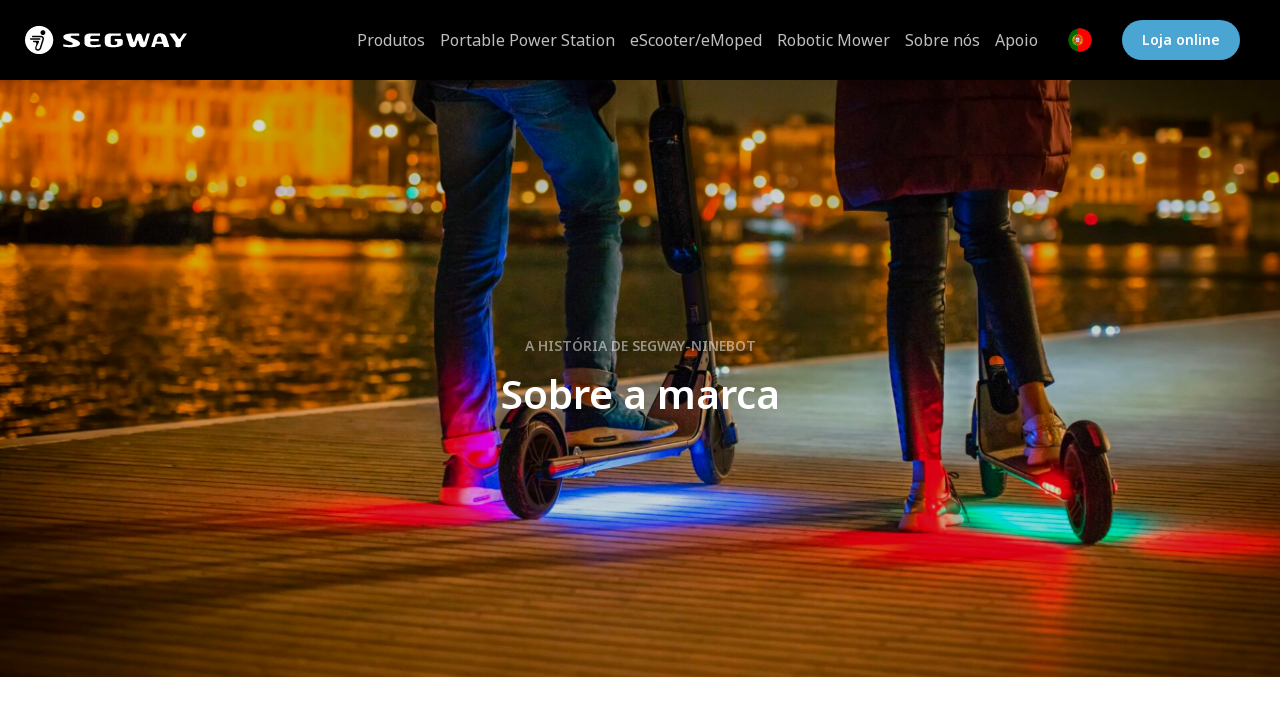

--- FILE ---
content_type: text/html
request_url: https://pt-pt.segway.com/about-the-brand
body_size: 15738
content:
<!DOCTYPE html>
<html lang="pt">
   <head>
      <!-- Google Tag Manager -->
      <script>(function(w,d,s,l,i){w[l]=w[l]||[];w[l].push({'gtm.start':
      new Date().getTime(),event:'gtm.js'});var f=d.getElementsByTagName(s)[0],
      j=d.createElement(s),dl=l!='dataLayer'?'&l='+l:'';j.async=true;j.src=
      'https://www.googletagmanager.com/gtm.js?id='+i+dl;f.parentNode.insertBefore(j,f);
      })(window,document,'script','dataLayer','GTM-WLS4GSM');</script>
      <!-- End Google Tag Manager -->
      
      <meta charset="UTF-8">
      <meta name="viewport" content="width=device-width, initial-scale=1.0">
      <meta http-equiv="X-UA-Compatible" content="ie=edge">

            
      <link rel="stylesheet" href="/assets/css/app.css?id=6278372ad0ffb63cf1ea6d8f8954df76">

      <link rel="preconnect" href="https://fonts.wirecdn.nl" crossorigin>
      <link rel="dns-prefetch" href="https://assets.segway-cdn.com/" >
      <link href="https://fonts.wirecdn.nl/g/styles/css2?family=Noto+Sans:ital,wght@0,100..900;1,100..900&display=swap" rel="stylesheet">

      <link rel="apple-touch-icon" sizes="180x180" href="/assets/favicon/apple-touch-icon.png">
      <link rel="icon" type="image/png" sizes="32x32" href="/assets/favicon/favicon-32x32.png">
      <link rel="icon" type="image/png" sizes="16x16" href="/assets/favicon/favicon-16x16.png">
      <meta name="msapplication-TileColor" content="#da532c">
      <meta name="theme-color" content="#ffffff">

               <!-- Hotjar Tracking Code for https://www.segway.com -->
         <script>
            (function(h,o,t,j,a,r){
            h.hj=h.hj||function(){(h.hj.q=h.hj.q||[]).push(arguments)};
            h._hjSettings={hjid:2705515,hjsv:6};
            a=o.getElementsByTagName('head')[0];
            r=o.createElement('script');r.async=1;
            r.src=t+h._hjSettings.hjid+j+h._hjSettings.hjsv;
            a.appendChild(r);
            })(window,document,'https://static.hotjar.com/c/hotjar-','.js?sv=');
         </script>
                  

<script type="text/javascript" data-cmp-ab="1" src="https://cdn.consentmanager.net/delivery/autoblocking/0dd9a0f9419f3.js" data-cmp-host="a.delivery.consentmanager.net" data-cmp-cdn="cdn.consentmanager.net" data-cmp-codesrc="0"></script>                        
    <title>About the Brand - Segway-Ninebot</title>
    <meta name="description" content="" />

    <meta property="fb:app_id" content="">
    <meta property="og:url" content="https://pt-pt.segway.com/about-the-brand" />
    <meta property="og:type" content="website" />
    <meta property="og:title" content="About the Brand - Other countries - English" />
    <meta property="og:image" content="" />
    <meta property="og:image:width" content="1200" />
    <meta property="og:image:height" content="630" />
    <meta property="og:description" content="" />
    <meta property="og:site_name" content="Portugal - Portuguese" />
    <meta property="og:locale" content="pt" />
    <meta property="og:locale:alternate" content="bs" />
    <meta property="og:locale:alternate" content="bg" />
    <meta property="og:locale:alternate" content="hr" />
    <meta property="og:locale:alternate" content="cs" />
    <meta property="og:locale:alternate" content="nl" />
    <meta property="og:locale:alternate" content="en" />
    <meta property="og:locale:alternate" content="fr" />
    <meta property="og:locale:alternate" content="de" />
    <meta property="og:locale:alternate" content="el" />
    <meta property="og:locale:alternate" content="he" />
    <meta property="og:locale:alternate" content="hu" />
    <meta property="og:locale:alternate" content="it" />
    <meta property="og:locale:alternate" content="mk" />
    <meta property="og:locale:alternate" content="pl" />
    <meta property="og:locale:alternate" content="pt" />
    <meta property="og:locale:alternate" content="ro" />
    <meta property="og:locale:alternate" content="sr" />
    <meta property="og:locale:alternate" content="sk" />
    <meta property="og:locale:alternate" content="es" />
    <meta property="og:locale:alternate" content="uk" />
    
        <meta name="twitter:card" content="summary_large_image" />
    <meta name="twitter:site" content="" />
    <meta name="twitter:url" content="https://pt-pt.segway.com/about-the-brand" />
    <meta name="twitter:title" content="About the Brand - Other countries - English" />
    <meta name="twitter:description" content="" />
    <meta name="twitter:image" content="" />

    
    <link rel="home" href="https://pt-pt.segway.com/" />
    <link rel="canonical" href="https://pt-pt.segway.com/about-the-brand">

   </head>
   <body class="pt" dir="ltr">
      <!-- Google Tag Manager (noscript) -->
      <noscript><iframe src="https://www.googletagmanager.com/ns.html?id=GTM-WLS4GSM"
      height="0" width="0" style="display:none;visibility:hidden"></iframe></noscript>
      <!-- End Google Tag Manager (noscript) -->
            
<header class="page-header js-page-header">
	<div class="limiter wide">
		<nav class="page-nav">
			<a href="https://pt-pt.segway.com/" class="home-link">
				<svg id="Layer_1" class="inline-svg brand-logo icon" data-name="Layer 1" xmlns="http://www.w3.org/2000/svg" viewBox="0 0 573.29 99.99">
    <defs>
        <style>
            .cls-1 {
            fill: #fff;
            }
        </style>
    </defs>
    <path class="cls-1" d="M161.52,38.47c0-2.67,3.02-3.49,6.25-3.49h24.23v-7.82h-28.56c-9.83,0-27.88,2.18-27.88,11.95,0,13.89,33.68,17.01,33.68,23.59,0,2.68-3.33,4.99-10.87,4.99-5.16,0-14.28-.42-22.81-2.46v7.59c5.96,1.55,14.39,2.69,26.08,2.69,19.64,0,33.12-5.02,33.12-12.81,0-13.54-33.23-17.28-33.23-24.24M339.56,46.52h-21.93v7.82h5.89c1.53,0,2.82,1.25,2.82,2.82v5.55h0c0,2.68-2.63,4.99-10.16,4.99h-5.11c-5.52,0-7.83-3.53-7.83-6.41v-20.53c0-3.04,2.15-5.78,6.78-5.78h28.75v-7.83h-38.72c-8,0-17.78,4.63-17.78,15.75v16.08c0,15.95,17.94,16.56,29.73,16.56h1.54c19.63-.01,32.68-5.03,32.68-12.82v-9.63c0-3.63-2.91-6.56-6.63-6.56M422.23,56.77c-.18.48-.58.77-1.04.77s-.87-.3-1.03-.76c-.02-.07-7.23-22.96-7.23-22.96-1.26-4.01-5.2-6.66-9.58-6.66s-8.73,2.63-10,6.66c0,0-7.16,22.87-7.19,22.95-.18.48-.58.77-1.04.77s-.87-.3-1.03-.76c-.02-.07-9.26-29.62-9.26-29.62h-17.89l13.23,42.17c1.16,3.68,6.12,6.19,11.25,6.19s10.22-2.39,11.38-6.07l5.44-17.35c.16-.49.66-.91,1.28-.91s1.15.41,1.32.9l5.4,17.23c1.16,3.68,6.12,6.19,11.25,6.19s10.22-2.39,11.38-6.07l13.26-42.3h-10.63s-9.24,29.53-9.27,29.61M492.41,30.04c-3.99-2.66-8.81-3.75-13.73-3.75s-9.74,1.09-13.73,3.75c-4.17,2.78-6.86,7.38-8.26,11.77l-10.27,32.8h12.86l3.13-10c.15-.52.55-.91,1.21-.91h23.23c.59,0,.99.34,1.17.8l3.18,10.1h19.75l-10.28-32.8c-1.4-4.4-4.08-8.99-8.25-11.77M483.69,55.91h-16.92c-.87,0-1.38-.75-1.18-1.49l4.28-13.62c.68-2.17,2.92-3.4,5.16-3.4,2.94,0,5.04,1.79,5.64,3.7l4.17,13.33c.2.84-.38,1.49-1.14,1.49M560.82,27.19l-12.68,18.16c-.52.75-1.31,1.23-2.27,1.23-.85,0-1.69-.34-2.31-1.23l-12.68-18.16h-19.82l18.98,27.21h0c.93,1.25,2.22,2.86,2.22,4.67v11.56c0,1.97,1.38,3.51,2.99,4h0c1.78.56,4.22.9,6.91.9h.02c2.69,0,5.13-.34,6.91-.9h0c1.61-.49,2.99-2.03,2.99-4v-11.55c0-1.81,1.28-3.46,2.22-4.71l19-27.18h-12.47ZM231.1,61.28v-4.16c0-1.64,1.4-2.79,2.76-2.79h27.04v-7.82h-26.94c-1.47,0-2.85-1.12-2.85-2.86v-2.9c0-3.04,2.15-5.79,6.78-5.79h27.78v-7.82h-37.76c-8,0-17.78,4.63-17.78,15.75v16.08c0,15.95,17.94,16.57,29.73,16.57,12.52,0,23.09-.99,28.57-2.57v-7.6c-7.65,1.9-20.94,2.33-29.5,2.33-5.52,0-7.83-3.53-7.83-6.41"/>
    <path class="cls-1" d="M49.99,0C22.38,0,0,22.38,0,49.99s22.38,49.99,49.99,49.99,49.99-22.39,49.99-49.99S77.6,0,49.99,0M17.26,46.38c0-1.44,1.17-2.6,2.59-2.6h32.36c1.44,0,2.6,1.16,2.6,2.6s-1.16,2.59-2.6,2.59H19.86c-1.43,0-2.59-1.16-2.59-2.59M66.06,50.72s-7.62,24.38-9.13,29.16c-2.16,6.8-9.63,9.87-15.89,7.03-6.31-2.87-5.23-8.82-4.68-10.56l3.25-10.44c.88-2.83,1.14-4.44-.16-6.4-1.46-2.07-4.16-1.95-5.12-1.95h-3.74c-1.43,0-2.59-1.15-2.59-2.59s1.16-2.6,2.59-2.6h15.29c3.52,0,5.23,1.95,3.58,5.19l-8.21,16.23c-1.58,3.1-1.63,6.97,1.88,8.44,4.36,1.84,8.04-1.34,9.34-5.52.61-1.96,8.64-27.59,8.64-27.59.71-2.22,1.28-4.84-.12-6.84-1.31-1.86-4.21-1.94-5.18-1.94h-28.9c-1.44,0-2.59-1.16-2.59-2.6s1.16-2.6,2.59-2.6h28.95c1.11,0,6.24-.1,9.28,3.8,2.28,2.91,2.51,6.77.91,11.75M63.56,32.59c-4.82,0-8.72-3.91-8.72-8.72s3.91-8.72,8.72-8.72,8.72,3.91,8.72,8.72-3.9,8.72-8.72,8.72"/>
</svg>
			</a>
			<a href="https://pt-pt.segway.com/international" class="mobile-menu-language-link">
				<img src="/assets/img/flag-pt_pt.png" alt="Portugal - Portuguese">
			</a>
			<div class="menu-toggle js-mobile-menu-toggle">
				<div class="burger">
					<div class="burger-inner">
						<span class="burger-line"></span>
						<span class="burger-line"></span>
						<span class="burger-line"></span>
						<span class="burger-line"></span>
					</div>
				</div>
			</div>

			<ul class="nav-menu js-nav-menu">
															<li class="nav-menu-item nav-menu-item-mega-submenu">
							<a href="javascript:" class="nav-menu-link has-sibling js-mobile-nav-link-trigger">Produtos</a>
							<ul class="mega-menu-container nav-submenu js-nav-submenu">
								<li>
									<div class="limiter">
										<div class="mega-menu">
											<ul class="mega-menu-sidebar">
												<li>
													<a href="javascript:" class="nav-submenu-back-link js-mobile-nav-back-link-trigger"><svg class="icon" width="20" height="16" xmlns="http://www.w3.org/2000/svg">
  <path d="M11.441 15.663a1.167 1.167 0 010-1.617l4.772-4.91H1.112C.498 9.136 0 8.624 0 7.992c0-.632.498-1.144 1.112-1.144h15.101l-4.772-4.91a1.167 1.167 0 01.014-1.603 1.09 1.09 0 011.558-.014l6.67 6.862c.075.078.14.167.19.265l.012.021v.006l.007.016.007.014v.009l.009.02c.126.3.122.64-.01.935l-.001.026v.01l-.006.013-.008.015v.01l-.008.016v.006l-.012.018-.012.02-.013.02-.013.02-.04.035-.012.016v.007l-.01.014-.01.012-.007.008-.017.02-.044.048-6.67 6.862a1.09 1.09 0 01-1.572 0l-.002-.002z" fill-rule="evenodd"/>
</svg>

														Go back</a>
												</li>
												<li class="nav-submenu-item">
													<span class="nav-submenu-title">Produtos</span>
												</li>

																									<li class="nav-submenu-item js-collapsible-menu">
														<a class="active mega-menu-sidebar-link js-collapsible-menu-header js-collapsible-menu-toggle" href="javascript:" data-menu-id="1-1">
															<span>Premium KickScooters</span>
															<svg class="arrow-icon desktop-icon" width="20" height="16" xmlns="http://www.w3.org/2000/svg">
  <path d="M11.441 15.663a1.167 1.167 0 010-1.617l4.772-4.91H1.112C.498 9.136 0 8.624 0 7.992c0-.632.498-1.144 1.112-1.144h15.101l-4.772-4.91a1.167 1.167 0 01.014-1.603 1.09 1.09 0 011.558-.014l6.67 6.862c.075.078.14.167.19.265l.012.021v.006l.007.016.007.014v.009l.009.02c.126.3.122.64-.01.935l-.001.026v.01l-.006.013-.008.015v.01l-.008.016v.006l-.012.018-.012.02-.013.02-.013.02-.04.035-.012.016v.007l-.01.014-.01.012-.007.008-.017.02-.044.048-6.67 6.862a1.09 1.09 0 01-1.572 0l-.002-.002z" fill-rule="evenodd"/>
</svg>

															<div class="plus mobile-icon"></div>
														</a>
														<ul data-collapsed="true" style="height: 0px;" class="mega-menu-sidebar-product js-collapsible-menu-body">
																															<li>
																	<a href="https://pt-pt.segway.com/products/gt3-pro">
																																					<img src="https://assets.segway-cdn.com/Product-Pictures/_product_small/GT3-Pro-side-view.png" alt="SEGWAY GT3 Pro"/>
																																				<span>SEGWAY GT3 Pro</span>
																	</a>
																</li>
																															<li>
																	<a href="https://pt-pt.segway.com/products/gt3-e">
																																					<img src="https://assets.segway-cdn.com/Product-Pictures/_product_small/GT3-side-view.png" alt="SEGWAY GT3 E"/>
																																				<span>SEGWAY GT3 E</span>
																	</a>
																</li>
																															<li>
																	<a href="https://pt-pt.segway.com/products/segway-kickscooter-p65e">
																																					<img src="https://assets.segway-cdn.com/Product-Pictures/_product_small/Segway-KickScooter-P65D_Product-picture.png" alt="P65E"/>
																																				<span>P65E</span>
																	</a>
																</li>
																															<li>
																	<a href="https://pt-pt.segway.com/products/segway-kickscooter-p100se">
																																					<img src="https://assets.segway-cdn.com/Product-Pictures/_product_small/Segway-KickScooter-P100SE_Product-picture.png" alt="P100SE"/>
																																				<span>P100SE</span>
																	</a>
																</li>
																															<li>
																	<a href="https://pt-pt.segway.com/products/segway-kickscooter-gt1e">
																																					<img src="https://assets.segway-cdn.com/Product-Pictures/_product_small/Segway-KickScooter-GT1_Product-picture.png" alt="GT1E"/>
																																				<span>GT1E</span>
																	</a>
																</li>
																															<li>
																	<a href="https://pt-pt.segway.com/products/segway-kickscooter-gt2">
																																					<img src="https://assets.segway-cdn.com/Product-Pictures/_product_small/Segway-KickScooter-GT2P_Product-picture.png" alt="GT2P"/>
																																				<span>GT2P</span>
																	</a>
																</li>
																													</ul>
													</li>
																									<li class="nav-submenu-item js-collapsible-menu">
														<a class=" mega-menu-sidebar-link js-collapsible-menu-header js-collapsible-menu-toggle" href="javascript:" data-menu-id="1-2">
															<span>TODAS as KickScooters</span>
															<svg class="arrow-icon desktop-icon" width="20" height="16" xmlns="http://www.w3.org/2000/svg">
  <path d="M11.441 15.663a1.167 1.167 0 010-1.617l4.772-4.91H1.112C.498 9.136 0 8.624 0 7.992c0-.632.498-1.144 1.112-1.144h15.101l-4.772-4.91a1.167 1.167 0 01.014-1.603 1.09 1.09 0 011.558-.014l6.67 6.862c.075.078.14.167.19.265l.012.021v.006l.007.016.007.014v.009l.009.02c.126.3.122.64-.01.935l-.001.026v.01l-.006.013-.008.015v.01l-.008.016v.006l-.012.018-.012.02-.013.02-.013.02-.04.035-.012.016v.007l-.01.014-.01.012-.007.008-.017.02-.044.048-6.67 6.862a1.09 1.09 0 01-1.572 0l-.002-.002z" fill-rule="evenodd"/>
</svg>

															<div class="plus mobile-icon"></div>
														</a>
														<ul data-collapsed="true" style="height: 0px;" class="mega-menu-sidebar-product js-collapsible-menu-body">
																															<li>
																	<a href="https://pt-pt.segway.com/products/max-g3-e">
																																					<img src="https://assets.segway-cdn.com/Product-Pictures/_product_small/MAX-G3-side-view.png" alt="Ninebot MAX G3 E"/>
																																				<span>Ninebot MAX G3 E</span>
																	</a>
																</li>
																															<li>
																	<a href="https://pt-pt.segway.com/products/f3-pro-e">
																																					<img src="https://assets.segway-cdn.com/Product-Pictures/_product_small/F3-Pro-side-view.png" alt="Ninebot F3 Pro E"/>
																																				<span>Ninebot F3 Pro E</span>
																	</a>
																</li>
																															<li>
																	<a href="https://pt-pt.segway.com/products/f3-e">
																																					<img src="https://assets.segway-cdn.com/Product-Pictures/_product_small/F3-side-view.png" alt="Ninebot F3 E"/>
																																				<span>Ninebot F3 E</span>
																	</a>
																</li>
																															<li>
																	<a href="https://pt-pt.segway.com/products/e3-pro-e">
																																					<img src="https://assets.segway-cdn.com/Product-Pictures/_product_small/E3-side-view.png" alt="Ninebot E3 Pro E"/>
																																				<span>Ninebot E3 Pro E</span>
																	</a>
																</li>
																															<li>
																	<a href="https://pt-pt.segway.com/products/e3-e">
																																					<img src="https://assets.segway-cdn.com/Product-Pictures/_product_small/E3-side-view.png" alt="Ninebot E3 E"/>
																																				<span>Ninebot E3 E</span>
																	</a>
																</li>
																															<li>
																	<a href="https://pt-pt.segway.com/products/f2-pro-e-ii">
																																					<img src="https://assets.segway-cdn.com/Product-Pictures/_product_small/F2-Pro-II-side-view_2025-01-07-150521_dzxc.png" alt="F2 Pro E II"/>
																																				<span>F2 Pro E II</span>
																	</a>
																</li>
																															<li>
																	<a href="https://pt-pt.segway.com/products/f2-e-ii">
																																					<img src="https://assets.segway-cdn.com/Product-Pictures/_product_small/F2-Pro-II-side-view.png" alt="F2 E II"/>
																																				<span>F2 E II</span>
																	</a>
																</li>
																															<li>
																	<a href="https://pt-pt.segway.com/products/zt3-pro-e">
																																					<img src="https://assets.segway-cdn.com/Product-Pictures/_product_small/ZT3-Pro_Side-View.png" alt="ZT3 Pro E"/>
																																				<span>ZT3 Pro E</span>
																	</a>
																</li>
																															<li>
																	<a href="https://pt-pt.segway.com/products/e2-plus-e-ii">
																																					<img src="https://assets.segway-cdn.com/Product-Pictures/_product_small/E2-Plus-E-II-side-view.png" alt="E2 Plus E II"/>
																																				<span>E2 Plus E II</span>
																	</a>
																</li>
																															<li>
																	<a href="https://pt-pt.segway.com/products/e2-e-ii">
																																					<img src="https://assets.segway-cdn.com/Product-Pictures/_product_small/E2-Plus-E-II-side-view.png" alt="E2 E II"/>
																																				<span>E2 E II</span>
																	</a>
																</li>
																															<li>
																	<a href="https://pt-pt.segway.com/products/ninebot-kickscooter-max-g2e-powered-by-segway">
																																					<img src="https://assets.segway-cdn.com/Product-Pictures/_product_small/MAX-G2.png" alt="MAX G2 E"/>
																																				<span>MAX G2 E</span>
																	</a>
																</li>
																															<li>
																	<a href="https://pt-pt.segway.com/products/ninebot-kickscooter-f2-pro-powered-by-segway">
																																					<img src="https://assets.segway-cdn.com/Product-Pictures/_product_small/KickScooter-F2-Pro_Product-picture-website.png" alt="F2 Pro E"/>
																																				<span>F2 Pro E</span>
																	</a>
																</li>
																															<li>
																	<a href="https://pt-pt.segway.com/products/ninebot-kickscooter-f2-plus-powered-by-segway">
																																					<img src="https://assets.segway-cdn.com/Product-Pictures/_product_small/KickScooter-F2-Plus_Product-picture-website.png" alt="F2 Plus E"/>
																																				<span>F2 Plus E</span>
																	</a>
																</li>
																															<li>
																	<a href="https://pt-pt.segway.com/products/ninebot-kickscooter-f2-powered-by-segway">
																																					<img src="https://assets.segway-cdn.com/Product-Pictures/_product_small/KickScooter-F2_product-picture-website.png" alt="F2 E"/>
																																				<span>F2 E</span>
																	</a>
																</li>
																															<li>
																	<a href="https://pt-pt.segway.com/products/e2-pro-e">
																																					<img src="https://assets.segway-cdn.com/Product-Pictures/_product_small/Ninebot-KickScooter-E2-Pro_Product-picture-360-1-720x405_72.png" alt="E2 Pro E"/>
																																				<span>E2 Pro E</span>
																	</a>
																</li>
																															<li>
																	<a href="https://pt-pt.segway.com/products/ninebot-kickscooter-e2-plus-powered-by-segway">
																																					<img src="https://assets.segway-cdn.com/Product-Pictures/_product_small/KickScooter-E2-Plus_Product-picture-website.png" alt="E2 Plus E"/>
																																				<span>E2 Plus E</span>
																	</a>
																</li>
																															<li>
																	<a href="https://pt-pt.segway.com/products/ninebot-kickscooter-e2-powered-by-segway">
																																					<img src="https://assets.segway-cdn.com/Product-Pictures/_product_small/KickScooter-E2_Product-picture-website-2.png" alt="E2 E"/>
																																				<span>E2 E</span>
																	</a>
																</li>
																															<li>
																	<a href="https://pt-pt.segway.com/products/segway-kickscooter-p65e">
																																					<img src="https://assets.segway-cdn.com/Product-Pictures/_product_small/Segway-KickScooter-P65D_Product-picture.png" alt="P65E"/>
																																				<span>P65E</span>
																	</a>
																</li>
																															<li>
																	<a href="https://pt-pt.segway.com/products/segway-kickscooter-p100se">
																																					<img src="https://assets.segway-cdn.com/Product-Pictures/_product_small/Segway-KickScooter-P100SE_Product-picture.png" alt="P100SE"/>
																																				<span>P100SE</span>
																	</a>
																</li>
																															<li>
																	<a href="https://pt-pt.segway.com/products/segway-kickscooter-gt1e">
																																					<img src="https://assets.segway-cdn.com/Product-Pictures/_product_small/Segway-KickScooter-GT1_Product-picture.png" alt="GT1E"/>
																																				<span>GT1E</span>
																	</a>
																</li>
																															<li>
																	<a href="https://pt-pt.segway.com/products/segway-kickscooter-gt2">
																																					<img src="https://assets.segway-cdn.com/Product-Pictures/_product_small/Segway-KickScooter-GT2P_Product-picture.png" alt="GT2P"/>
																																				<span>GT2P</span>
																	</a>
																</li>
																															<li>
																	<a href="https://pt-pt.segway.com/products/ninebot-kickscooter-f65i">
																																					<img src="https://assets.segway-cdn.com/Product-Pictures/_product_small/Ninebot-KickScooter-F65-1.png" alt="F65I"/>
																																				<span>F65I</span>
																	</a>
																</li>
																															<li>
																	<a href="https://pt-pt.segway.com/products/ninebot-kickscooters-f25i-and-f40i">
																																					<img src="https://assets.segway-cdn.com/Product-Pictures/_product_small/Website-new-F-series-simple-image-1920x960px.png" alt="F25I e F40I"/>
																																				<span>F25I e F40I</span>
																	</a>
																</li>
																															<li>
																	<a href="https://pt-pt.segway.com/products/ninebot-kickscooter-f25e-powered-by-segway">
																																					<img src="https://assets.segway-cdn.com/Product-Pictures/_product_small/F20D-F25E_Product-picture_360-side-view.png" alt="F25E II"/>
																																				<span>F25E II</span>
																	</a>
																</li>
																															<li>
																	<a href="https://pt-pt.segway.com/products/ninebot-kickscooter-f40e-powered-by-segway">
																																					<img src="https://assets.segway-cdn.com/Product-Pictures/_product_small/F40D-F40E_Product-picture_360-side-view.png" alt="F40E"/>
																																				<span>F40E</span>
																	</a>
																</li>
																															<li>
																	<a href="https://pt-pt.segway.com/products/ninebot-kickscooter-f30e-powered-by-segway">
																																					<img src="https://assets.segway-cdn.com/Product-Pictures/_product_small/F30D-F30E_Product-pictures_360-side-view.png" alt="F30E"/>
																																				<span>F30E</span>
																	</a>
																</li>
																															<li>
																	<a href="https://pt-pt.segway.com/products/ninebot-kickscooter-d-series">
																																					<img src="https://assets.segway-cdn.com/Product-Pictures/_product_small/Ninebot-KickScooter-D38_Product-pictures_Side-view-2140x2140_72.png" alt="D Series"/>
																																				<span>D Series</span>
																	</a>
																</li>
																															<li>
																	<a href="https://pt-pt.segway.com/products/ninebot-kickscooter-max-g30-1">
																																					<img src="https://assets.segway-cdn.com/Product-Pictures/_product_small/MAX-G30E-II_Product-picture_Side-view.png" alt="MAX G30E II"/>
																																				<span>MAX G30E II</span>
																	</a>
																</li>
																															<li>
																	<a href="https://pt-pt.segway.com/products/ninebot-kickscooter-max-g30le-powered-by-segway">
																																					<img src="https://assets.segway-cdn.com/Product-Pictures/_product_small/MAX-G30LD_Product-picture.png" alt="MAX G30LE II"/>
																																				<span>MAX G30LE II</span>
																	</a>
																</li>
																															<li>
																	<a href="https://pt-pt.segway.com/products/ninebot-kickscooter-e45e-powered-by-segway">
																																					<img src="https://assets.segway-cdn.com/Product-Pictures/_product_small/E45E_Product-picture.png" alt="E45E"/>
																																				<span>E45E</span>
																	</a>
																</li>
																															<li>
																	<a href="https://pt-pt.segway.com/products/ninebot-kickscooter-e25e-powered-by-segway">
																																					<img src="https://assets.segway-cdn.com/Product-Pictures/_product_small/E25E_Product-picture.png" alt="E25E"/>
																																				<span>E25E</span>
																	</a>
																</li>
																															<li>
																	<a href="https://pt-pt.segway.com/products/ninebot-kickscooter-e22e-powered-by-segway">
																																					<img src="https://assets.segway-cdn.com/Product-Pictures/_product_small/E22E_Product-picture-website.png" alt="E22E"/>
																																				<span>E22E</span>
																	</a>
																</li>
																															<li>
																	<a href="https://pt-pt.segway.com/products/ninebot-kickscooter-es1ld-powered-by-segway">
																																					<img src="https://assets.segway-cdn.com/Product-Pictures/_product_small/ES1LD_Product-picture.png" alt="ES1LD"/>
																																				<span>ES1LD</span>
																	</a>
																</li>
																															<li>
																	<a href="https://pt-pt.segway.com/products/ninebot-kickscooter-air-t15e-powered-by-segway">
																																					<img src="https://assets.segway-cdn.com/Product-Pictures/_product_small/Air-T15E_Product-picture.png" alt="Air T15E"/>
																																				<span>Air T15E</span>
																	</a>
																</li>
																													</ul>
													</li>
																									<li class="nav-submenu-item js-collapsible-menu">
														<a class=" mega-menu-sidebar-link js-collapsible-menu-header js-collapsible-menu-toggle" href="javascript:" data-menu-id="1-3">
															<span>KickScooter para crianças</span>
															<svg class="arrow-icon desktop-icon" width="20" height="16" xmlns="http://www.w3.org/2000/svg">
  <path d="M11.441 15.663a1.167 1.167 0 010-1.617l4.772-4.91H1.112C.498 9.136 0 8.624 0 7.992c0-.632.498-1.144 1.112-1.144h15.101l-4.772-4.91a1.167 1.167 0 01.014-1.603 1.09 1.09 0 011.558-.014l6.67 6.862c.075.078.14.167.19.265l.012.021v.006l.007.016.007.014v.009l.009.02c.126.3.122.64-.01.935l-.001.026v.01l-.006.013-.008.015v.01l-.008.016v.006l-.012.018-.012.02-.013.02-.013.02-.04.035-.012.016v.007l-.01.014-.01.012-.007.008-.017.02-.044.048-6.67 6.862a1.09 1.09 0 01-1.572 0l-.002-.002z" fill-rule="evenodd"/>
</svg>

															<div class="plus mobile-icon"></div>
														</a>
														<ul data-collapsed="true" style="height: 0px;" class="mega-menu-sidebar-product js-collapsible-menu-body">
																															<li>
																	<a href="https://pt-pt.segway.com/products/c2-lite">
																																					<img src="https://assets.segway-cdn.com/Product-Pictures/_product_small/C2-Lite__Side-view.png" alt="C2 Lite"/>
																																				<span>C2 Lite</span>
																	</a>
																</li>
																															<li>
																	<a href="https://pt-pt.segway.com/products/ninebot-kickscooter-c2-powered-by-segway">
																																					<img src="https://assets.segway-cdn.com/Product-Pictures/_product_small/KickScooter-C2_Product-picture-website.png" alt="C2"/>
																																				<span>C2</span>
																	</a>
																</li>
																															<li>
																	<a href="https://pt-pt.segway.com/products/ninebot-kickscooter-c2-pro-powered-by-segway">
																																					<img src="https://assets.segway-cdn.com/Product-Pictures/_product_small/KickScooter-C2-Pro_Product-picture-website.png" alt="C2 Pro"/>
																																				<span>C2 Pro</span>
																	</a>
																</li>
																															<li>
																	<a href="https://pt-pt.segway.com/products/ninebot-ekickscooter-zing-c8-c10-powered-by-segway">
																																					<img src="https://assets.segway-cdn.com/Product-Pictures/_product_small/ZING-C8-C10_Product-picture.png" alt="ZING C8/C10"/>
																																				<span>ZING C8/C10</span>
																	</a>
																</li>
																															<li>
																	<a href="https://pt-pt.segway.com/products/ninebot-ekickscooter-zing-c15e-powered-by-segway">
																																					<img src="https://assets.segway-cdn.com/Product-Pictures/_product_small/ZING-C15E_Product-picture_website.png" alt="ZING C15E"/>
																																				<span>ZING C15E</span>
																	</a>
																</li>
																															<li>
																	<a href="https://pt-pt.segway.com/products/ninebot-ekickscooter-zing-c20-powered-by-segway">
																																					<img src="https://assets.segway-cdn.com/Product-Pages/KickScooters/KickScooter-ZING-C20/_product_small/eKickScooter-ZING-C20_Product-picture_360-side-view-3-2140x967_72.png" alt="ZING C20"/>
																																				<span>ZING C20</span>
																	</a>
																</li>
																															<li>
																	<a href="https://pt-pt.segway.com/products/ninebot-ekickscooter-zing-a6-powered-by-segway">
																																					<img src="https://assets.segway-cdn.com/Product-Pages/KickScooters/KickScooter-ZING-A6/_product_small/Ninebot-eKickScooter-ZING-A6_Product-picture_360-side-view-2-2140x904_72-1.png" alt="ZING A6"/>
																																				<span>ZING A6</span>
																	</a>
																</li>
																															<li>
																	<a href="https://pt-pt.segway.com/products/ninebot-ekickscooter-zing-e8">
																																					<img src="https://assets.segway-cdn.com/Product-Pictures/_product_small/E8_product-picture2.png" alt="ZING E8"/>
																																				<span>ZING E8</span>
																	</a>
																</li>
																															<li>
																	<a href="https://pt-pt.segway.com/products/ninebot-ekickscooter-zing-e10-powered-by-segway">
																																					<img src="https://assets.segway-cdn.com/Product-Pictures/_product_small/ZING-E10_Product-picture3.png" alt="ZING E10"/>
																																				<span>ZING E10</span>
																	</a>
																</li>
																													</ul>
													</li>
																									<li class="nav-submenu-item js-collapsible-menu">
														<a class=" mega-menu-sidebar-link js-collapsible-menu-header js-collapsible-menu-toggle" href="javascript:" data-menu-id="1-5">
															<span>Acessórios</span>
															<svg class="arrow-icon desktop-icon" width="20" height="16" xmlns="http://www.w3.org/2000/svg">
  <path d="M11.441 15.663a1.167 1.167 0 010-1.617l4.772-4.91H1.112C.498 9.136 0 8.624 0 7.992c0-.632.498-1.144 1.112-1.144h15.101l-4.772-4.91a1.167 1.167 0 01.014-1.603 1.09 1.09 0 011.558-.014l6.67 6.862c.075.078.14.167.19.265l.012.021v.006l.007.016.007.014v.009l.009.02c.126.3.122.64-.01.935l-.001.026v.01l-.006.013-.008.015v.01l-.008.016v.006l-.012.018-.012.02-.013.02-.013.02-.04.035-.012.016v.007l-.01.014-.01.012-.007.008-.017.02-.044.048-6.67 6.862a1.09 1.09 0 01-1.572 0l-.002-.002z" fill-rule="evenodd"/>
</svg>

															<div class="plus mobile-icon"></div>
														</a>
														<ul data-collapsed="true" style="height: 0px;" class="mega-menu-sidebar-product js-collapsible-menu-body">
																															<li>
																	<a href="https://pt-pt.segway.com/products/ninebot-kickscooter-external-battery-es-e22-e45">
																																					<img src="https://assets.segway-cdn.com/ACCESSORIES/Additional-Battery-ES-E22-E45/_product_small/ES-E22-E45-Additional-battery_Product-picture3.png" alt="Bateria Externa Ninebot KickScooter ES/E22"/>
																																				<span>Bateria Externa Ninebot KickScooter ES/E22</span>
																	</a>
																</li>
																															<li>
																	<a href="https://pt-pt.segway.com/products/ninebot-kickscooter-external-battery-e25">
																																					<img src="https://assets.segway-cdn.com/ACCESSORIES/Additional-Battery-E25/_product_small/E25_Additional-battery_Product-picture.png" alt="Bateria externa Ninebot KickScooter E25"/>
																																				<span>Bateria externa Ninebot KickScooter E25</span>
																	</a>
																</li>
																															<li>
																	<a href="https://pt-pt.segway.com/products/ninebot-by-segway-kickscooter-helmet-adult">
																																					<img src="https://assets.segway-cdn.com/ACCESSORIES/Helmet-Adult/_product_small/Ninebot-helmet_3-colours_space.png" alt="Capacete Comutador Ninebot"/>
																																				<span>Capacete Comutador Ninebot</span>
																	</a>
																</li>
																															<li>
																	<a href="https://pt-pt.segway.com/products/segway-kids-helmet">
																																					<img src="https://assets.segway-cdn.com/ACCESSORIES/Helmet-Kids/_product_small/Segway-Kids-Helmet.png" alt="Segway KickScooter Capacete para crianças"/>
																																				<span>Segway KickScooter Capacete para crianças</span>
																	</a>
																</li>
																															<li>
																	<a href="https://pt-pt.segway.com/products/ninebot-kickscooter-front-bag">
																																					<img src="https://assets.segway-cdn.com/ACCESSORIES/KickScooter-Frontbag/_product_small/KickScooter-Frontbag-Product-Picture.jpg" alt="Saco Frontal KickScooter"/>
																																				<span>Saco Frontal KickScooter</span>
																	</a>
																</li>
																															<li>
																	<a href="https://pt-pt.segway.com/products/ninebot-commuter-backpack">
																																					<img src="https://assets.segway-cdn.com/ACCESSORIES/Commuter-Backpack/_product_small/Ninebot-Travel-backpack_Product-picture_Transparent.png" alt="Mochila de viajante da Ninebot"/>
																																				<span>Mochila de viajante da Ninebot</span>
																	</a>
																</li>
																															<li>
																	<a href="https://pt-pt.segway.com/products/ninebot-smart-phone-holder">
																																					<img src="https://assets.segway-cdn.com/ACCESSORIES/Phone-Holder-Square/_product_small/Ninebot-KickScooter-phone-holder-Product-picture.png" alt="Ninebot Smart Phone Holder"/>
																																				<span>Ninebot Smart Phone Holder</span>
																	</a>
																</li>
																															<li>
																	<a href="https://pt-pt.segway.com/products/ninebot-5a-external-fast-charger-for-max-kickscooters">
																																					<img src="https://assets.segway-cdn.com/_product_small/KickScooter-5A-product-picture_2021-05-06-073521.png" alt="5A carregador rápido externo para KickScooters"/>
																																				<span>5A carregador rápido externo para KickScooters</span>
																	</a>
																</li>
																															<li>
																	<a href="https://pt-pt.segway.com/products/ninebot-kickscooter-charger">
																																					<img src="https://assets.segway-cdn.com/ACCESSORIES/KickScooter-Charger/_product_small/KickScooter-Charger-product-picture.jpg" alt="Ninebot KickScooter Carregador"/>
																																				<span>Ninebot KickScooter Carregador</span>
																	</a>
																</li>
																															<li>
																	<a href="https://pt-pt.segway.com/products/kickscooter-password-lock">
																																					<img src="https://assets.segway-cdn.com/ACCESSORIES/KickScooter-Password-Lock/_product_small/Kick-Scooter-Lock-Product-Picture.jpg" alt="Bloqueio de senha KickScooter"/>
																																				<span>Bloqueio de senha KickScooter</span>
																	</a>
																</li>
																															<li>
																	<a href="https://pt-pt.segway.com/products/ninebot-kickscooter-front-bag-1">
																																					<img src="https://assets.segway-cdn.com/ACCESSORIES/NEW-Front-Bag/_product_small/Accessory_KickScooter-Front-bag_Product-picture_Front-view_bigger.png" alt="Bolsa dianteira para Ninebot KickScooter"/>
																																				<span>Bolsa dianteira para Ninebot KickScooter</span>
																	</a>
																</li>
																															<li>
																	<a href="https://pt-pt.segway.com/products/indicator-accessory-for-ninebot-kickscooter">
																																					<img src="https://assets.segway-cdn.com/ACCESSORIES/Indicator-accessory-KickScooter/_product_small/Indicator-accessory_Product-pictures-1.png" alt="Acessório indicador para Ninebot KickScooter"/>
																																				<span>Acessório indicador para Ninebot KickScooter</span>
																	</a>
																</li>
																													</ul>
													</li>
																									<li class="nav-submenu-item js-collapsible-menu">
														<a class=" mega-menu-sidebar-link js-collapsible-menu-header js-collapsible-menu-toggle" href="javascript:" data-menu-id="1-6">
															<span>Outros produtos</span>
															<svg class="arrow-icon desktop-icon" width="20" height="16" xmlns="http://www.w3.org/2000/svg">
  <path d="M11.441 15.663a1.167 1.167 0 010-1.617l4.772-4.91H1.112C.498 9.136 0 8.624 0 7.992c0-.632.498-1.144 1.112-1.144h15.101l-4.772-4.91a1.167 1.167 0 01.014-1.603 1.09 1.09 0 011.558-.014l6.67 6.862c.075.078.14.167.19.265l.012.021v.006l.007.016.007.014v.009l.009.02c.126.3.122.64-.01.935l-.001.026v.01l-.006.013-.008.015v.01l-.008.016v.006l-.012.018-.012.02-.013.02-.013.02-.04.035-.012.016v.007l-.01.014-.01.012-.007.008-.017.02-.044.048-6.67 6.862a1.09 1.09 0 01-1.572 0l-.002-.002z" fill-rule="evenodd"/>
</svg>

															<div class="plus mobile-icon"></div>
														</a>
														<ul data-collapsed="true" style="height: 0px;" class="mega-menu-sidebar-product js-collapsible-menu-body">
																															<li>
																	<a href="https://pt-pt.segway.com/products/ninebot-gokart-pro">
																																					<img src="https://assets.segway-cdn.com/Product-Pictures/_product_small/Ninebot-Gokart-Pro_Product-picture_-8.png" alt="Ninebot Gokart PRO"/>
																																				<span>Ninebot Gokart PRO</span>
																	</a>
																</li>
																															<li>
																	<a href="https://pt-pt.segway.com/products/drift-w1">
																																					<img src="https://assets.segway-cdn.com/Product-Pictures/_product_small/drift-w1.png" alt="Segway Drift W1"/>
																																				<span>Segway Drift W1</span>
																	</a>
																</li>
																															<li>
																	<a href="https://pt-pt.segway.com/products/ninebot-by-segway-one-s2">
																																					<img src="https://assets.segway-cdn.com/Product-Pictures/_product_small/one-s2.png" alt="Ninebot One S2"/>
																																				<span>Ninebot One S2</span>
																	</a>
																</li>
																															<li>
																	<a href="https://pt-pt.segway.com/products/ninebot-by-segway-z10">
																																					<img src="https://assets.segway-cdn.com/Product-Pictures/_product_small/z10.png" alt="Ninebot Z10"/>
																																				<span>Ninebot Z10</span>
																	</a>
																</li>
																													</ul>
													</li>
																							</ul>
											<div class="mega-menu-content js-mega-menu-content">
																									<div class="active mega-menu-content-item" data-menu-id="1-1">
														<span class="mega-menu-category-header">
															<a href="https://pt-pt.segway.com/premium-kickscooters">Premium KickScooters</a>
														</span>
														<ul class="mega-menu-product-grid">
																															<li>
																	<a class="mega-menu-product-link" href="https://pt-pt.segway.com/products/gt3-pro">
																																					<span class="new-product-label">New</span>
																																																							<img src="https://assets.segway-cdn.com/Product-Pictures/_product_small/GT3-Pro-side-view.png" alt="SEGWAY GT3 Pro"/>
																																				<span>SEGWAY GT3 Pro</span>
																	</a>
																</li>
																															<li>
																	<a class="mega-menu-product-link" href="https://pt-pt.segway.com/products/gt3-e">
																																					<span class="new-product-label">New</span>
																																																							<img src="https://assets.segway-cdn.com/Product-Pictures/_product_small/GT3-side-view.png" alt="SEGWAY GT3 E"/>
																																				<span>SEGWAY GT3 E</span>
																	</a>
																</li>
																															<li>
																	<a class="mega-menu-product-link" href="https://pt-pt.segway.com/products/segway-kickscooter-p65e">
																																																							<img src="https://assets.segway-cdn.com/Product-Pictures/_product_small/Segway-KickScooter-P65D_Product-picture.png" alt="P65E"/>
																																				<span>P65E</span>
																	</a>
																</li>
																															<li>
																	<a class="mega-menu-product-link" href="https://pt-pt.segway.com/products/segway-kickscooter-p100se">
																																																							<img src="https://assets.segway-cdn.com/Product-Pictures/_product_small/Segway-KickScooter-P100SE_Product-picture.png" alt="P100SE"/>
																																				<span>P100SE</span>
																	</a>
																</li>
																															<li>
																	<a class="mega-menu-product-link" href="https://pt-pt.segway.com/products/segway-kickscooter-gt1e">
																																																							<img src="https://assets.segway-cdn.com/Product-Pictures/_product_small/Segway-KickScooter-GT1_Product-picture.png" alt="GT1E"/>
																																				<span>GT1E</span>
																	</a>
																</li>
																															<li>
																	<a class="mega-menu-product-link" href="https://pt-pt.segway.com/products/segway-kickscooter-gt2">
																																																							<img src="https://assets.segway-cdn.com/Product-Pictures/_product_small/Segway-KickScooter-GT2P_Product-picture.png" alt="GT2P"/>
																																				<span>GT2P</span>
																	</a>
																</li>
																													</ul>
													</div>
																									<div class=" mega-menu-content-item" data-menu-id="1-2">
														<span class="mega-menu-category-header">
															<a href="https://pt-pt.segway.com/kickscooter-comparison">TODAS as KickScooters</a>
														</span>
														<ul class="mega-menu-product-grid">
																															<li>
																	<a class="mega-menu-product-link" href="https://pt-pt.segway.com/products/max-g3-e">
																																					<span class="new-product-label">New</span>
																																																							<img src="https://assets.segway-cdn.com/Product-Pictures/_product_small/MAX-G3-side-view.png" alt="Ninebot MAX G3 E"/>
																																				<span>Ninebot MAX G3 E</span>
																	</a>
																</li>
																															<li>
																	<a class="mega-menu-product-link" href="https://pt-pt.segway.com/products/f3-pro-e">
																																					<span class="new-product-label">New</span>
																																																							<img src="https://assets.segway-cdn.com/Product-Pictures/_product_small/F3-Pro-side-view.png" alt="Ninebot F3 Pro E"/>
																																				<span>Ninebot F3 Pro E</span>
																	</a>
																</li>
																															<li>
																	<a class="mega-menu-product-link" href="https://pt-pt.segway.com/products/f3-e">
																																					<span class="new-product-label">New</span>
																																																							<img src="https://assets.segway-cdn.com/Product-Pictures/_product_small/F3-side-view.png" alt="Ninebot F3 E"/>
																																				<span>Ninebot F3 E</span>
																	</a>
																</li>
																															<li>
																	<a class="mega-menu-product-link" href="https://pt-pt.segway.com/products/e3-pro-e">
																																					<span class="new-product-label">New</span>
																																																							<img src="https://assets.segway-cdn.com/Product-Pictures/_product_small/E3-side-view.png" alt="Ninebot E3 Pro E"/>
																																				<span>Ninebot E3 Pro E</span>
																	</a>
																</li>
																															<li>
																	<a class="mega-menu-product-link" href="https://pt-pt.segway.com/products/e3-e">
																																					<span class="new-product-label">New</span>
																																																							<img src="https://assets.segway-cdn.com/Product-Pictures/_product_small/E3-side-view.png" alt="Ninebot E3 E"/>
																																				<span>Ninebot E3 E</span>
																	</a>
																</li>
																															<li>
																	<a class="mega-menu-product-link" href="https://pt-pt.segway.com/products/f2-pro-e-ii">
																																					<span class="new-product-label">New</span>
																																																							<img src="https://assets.segway-cdn.com/Product-Pictures/_product_small/F2-Pro-II-side-view_2025-01-07-150521_dzxc.png" alt="F2 Pro E II"/>
																																				<span>F2 Pro E II</span>
																	</a>
																</li>
																															<li>
																	<a class="mega-menu-product-link" href="https://pt-pt.segway.com/products/f2-e-ii">
																																					<span class="new-product-label">New</span>
																																																							<img src="https://assets.segway-cdn.com/Product-Pictures/_product_small/F2-Pro-II-side-view.png" alt="F2 E II"/>
																																				<span>F2 E II</span>
																	</a>
																</li>
																															<li>
																	<a class="mega-menu-product-link" href="https://pt-pt.segway.com/products/zt3-pro-e">
																																					<span class="new-product-label">New</span>
																																																							<img src="https://assets.segway-cdn.com/Product-Pictures/_product_small/ZT3-Pro_Side-View.png" alt="ZT3 Pro E"/>
																																				<span>ZT3 Pro E</span>
																	</a>
																</li>
																															<li>
																	<a class="mega-menu-product-link" href="https://pt-pt.segway.com/products/e2-plus-e-ii">
																																																							<img src="https://assets.segway-cdn.com/Product-Pictures/_product_small/E2-Plus-E-II-side-view.png" alt="E2 Plus E II"/>
																																				<span>E2 Plus E II</span>
																	</a>
																</li>
																															<li>
																	<a class="mega-menu-product-link" href="https://pt-pt.segway.com/products/e2-e-ii">
																																																							<img src="https://assets.segway-cdn.com/Product-Pictures/_product_small/E2-Plus-E-II-side-view.png" alt="E2 E II"/>
																																				<span>E2 E II</span>
																	</a>
																</li>
																															<li>
																	<a class="mega-menu-product-link" href="https://pt-pt.segway.com/products/ninebot-kickscooter-max-g2e-powered-by-segway">
																																																							<img src="https://assets.segway-cdn.com/Product-Pictures/_product_small/MAX-G2.png" alt="MAX G2 E"/>
																																				<span>MAX G2 E</span>
																	</a>
																</li>
																															<li>
																	<a class="mega-menu-product-link" href="https://pt-pt.segway.com/products/ninebot-kickscooter-f2-pro-powered-by-segway">
																																																							<img src="https://assets.segway-cdn.com/Product-Pictures/_product_small/KickScooter-F2-Pro_Product-picture-website.png" alt="F2 Pro E"/>
																																				<span>F2 Pro E</span>
																	</a>
																</li>
																															<li>
																	<a class="mega-menu-product-link" href="https://pt-pt.segway.com/products/ninebot-kickscooter-f2-plus-powered-by-segway">
																																																							<img src="https://assets.segway-cdn.com/Product-Pictures/_product_small/KickScooter-F2-Plus_Product-picture-website.png" alt="F2 Plus E"/>
																																				<span>F2 Plus E</span>
																	</a>
																</li>
																															<li>
																	<a class="mega-menu-product-link" href="https://pt-pt.segway.com/products/ninebot-kickscooter-f2-powered-by-segway">
																																																							<img src="https://assets.segway-cdn.com/Product-Pictures/_product_small/KickScooter-F2_product-picture-website.png" alt="F2 E"/>
																																				<span>F2 E</span>
																	</a>
																</li>
																															<li>
																	<a class="mega-menu-product-link" href="https://pt-pt.segway.com/products/e2-pro-e">
																																																							<img src="https://assets.segway-cdn.com/Product-Pictures/_product_small/Ninebot-KickScooter-E2-Pro_Product-picture-360-1-720x405_72.png" alt="E2 Pro E"/>
																																				<span>E2 Pro E</span>
																	</a>
																</li>
																															<li>
																	<a class="mega-menu-product-link" href="https://pt-pt.segway.com/products/ninebot-kickscooter-e2-plus-powered-by-segway">
																																																							<img src="https://assets.segway-cdn.com/Product-Pictures/_product_small/KickScooter-E2-Plus_Product-picture-website.png" alt="E2 Plus E"/>
																																				<span>E2 Plus E</span>
																	</a>
																</li>
																															<li>
																	<a class="mega-menu-product-link" href="https://pt-pt.segway.com/products/ninebot-kickscooter-e2-powered-by-segway">
																																																							<img src="https://assets.segway-cdn.com/Product-Pictures/_product_small/KickScooter-E2_Product-picture-website-2.png" alt="E2 E"/>
																																				<span>E2 E</span>
																	</a>
																</li>
																															<li>
																	<a class="mega-menu-product-link" href="https://pt-pt.segway.com/products/segway-kickscooter-p65e">
																																																							<img src="https://assets.segway-cdn.com/Product-Pictures/_product_small/Segway-KickScooter-P65D_Product-picture.png" alt="P65E"/>
																																				<span>P65E</span>
																	</a>
																</li>
																															<li>
																	<a class="mega-menu-product-link" href="https://pt-pt.segway.com/products/segway-kickscooter-p100se">
																																																							<img src="https://assets.segway-cdn.com/Product-Pictures/_product_small/Segway-KickScooter-P100SE_Product-picture.png" alt="P100SE"/>
																																				<span>P100SE</span>
																	</a>
																</li>
																															<li>
																	<a class="mega-menu-product-link" href="https://pt-pt.segway.com/products/segway-kickscooter-gt1e">
																																																							<img src="https://assets.segway-cdn.com/Product-Pictures/_product_small/Segway-KickScooter-GT1_Product-picture.png" alt="GT1E"/>
																																				<span>GT1E</span>
																	</a>
																</li>
																															<li>
																	<a class="mega-menu-product-link" href="https://pt-pt.segway.com/products/segway-kickscooter-gt2">
																																																							<img src="https://assets.segway-cdn.com/Product-Pictures/_product_small/Segway-KickScooter-GT2P_Product-picture.png" alt="GT2P"/>
																																				<span>GT2P</span>
																	</a>
																</li>
																															<li>
																	<a class="mega-menu-product-link" href="https://pt-pt.segway.com/products/ninebot-kickscooter-f65i">
																																																							<img src="https://assets.segway-cdn.com/Product-Pictures/_product_small/Ninebot-KickScooter-F65-1.png" alt="F65I"/>
																																				<span>F65I</span>
																	</a>
																</li>
																															<li>
																	<a class="mega-menu-product-link" href="https://pt-pt.segway.com/products/ninebot-kickscooters-f25i-and-f40i">
																																																							<img src="https://assets.segway-cdn.com/Product-Pictures/_product_small/Website-new-F-series-simple-image-1920x960px.png" alt="F25I e F40I"/>
																																				<span>F25I e F40I</span>
																	</a>
																</li>
																															<li>
																	<a class="mega-menu-product-link" href="https://pt-pt.segway.com/products/ninebot-kickscooter-f25e-powered-by-segway">
																																																							<img src="https://assets.segway-cdn.com/Product-Pictures/_product_small/F20D-F25E_Product-picture_360-side-view.png" alt="F25E II"/>
																																				<span>F25E II</span>
																	</a>
																</li>
																															<li>
																	<a class="mega-menu-product-link" href="https://pt-pt.segway.com/products/ninebot-kickscooter-f40e-powered-by-segway">
																																																							<img src="https://assets.segway-cdn.com/Product-Pictures/_product_small/F40D-F40E_Product-picture_360-side-view.png" alt="F40E"/>
																																				<span>F40E</span>
																	</a>
																</li>
																															<li>
																	<a class="mega-menu-product-link" href="https://pt-pt.segway.com/products/ninebot-kickscooter-f30e-powered-by-segway">
																																																							<img src="https://assets.segway-cdn.com/Product-Pictures/_product_small/F30D-F30E_Product-pictures_360-side-view.png" alt="F30E"/>
																																				<span>F30E</span>
																	</a>
																</li>
																															<li>
																	<a class="mega-menu-product-link" href="https://pt-pt.segway.com/products/ninebot-kickscooter-d-series">
																																																							<img src="https://assets.segway-cdn.com/Product-Pictures/_product_small/Ninebot-KickScooter-D38_Product-pictures_Side-view-2140x2140_72.png" alt="D Series"/>
																																				<span>D Series</span>
																	</a>
																</li>
																															<li>
																	<a class="mega-menu-product-link" href="https://pt-pt.segway.com/products/ninebot-kickscooter-max-g30-1">
																																																							<img src="https://assets.segway-cdn.com/Product-Pictures/_product_small/MAX-G30E-II_Product-picture_Side-view.png" alt="MAX G30E II"/>
																																				<span>MAX G30E II</span>
																	</a>
																</li>
																															<li>
																	<a class="mega-menu-product-link" href="https://pt-pt.segway.com/products/ninebot-kickscooter-max-g30le-powered-by-segway">
																																																							<img src="https://assets.segway-cdn.com/Product-Pictures/_product_small/MAX-G30LD_Product-picture.png" alt="MAX G30LE II"/>
																																				<span>MAX G30LE II</span>
																	</a>
																</li>
																															<li>
																	<a class="mega-menu-product-link" href="https://pt-pt.segway.com/products/ninebot-kickscooter-e45e-powered-by-segway">
																																																							<img src="https://assets.segway-cdn.com/Product-Pictures/_product_small/E45E_Product-picture.png" alt="E45E"/>
																																				<span>E45E</span>
																	</a>
																</li>
																															<li>
																	<a class="mega-menu-product-link" href="https://pt-pt.segway.com/products/ninebot-kickscooter-e25e-powered-by-segway">
																																																							<img src="https://assets.segway-cdn.com/Product-Pictures/_product_small/E25E_Product-picture.png" alt="E25E"/>
																																				<span>E25E</span>
																	</a>
																</li>
																															<li>
																	<a class="mega-menu-product-link" href="https://pt-pt.segway.com/products/ninebot-kickscooter-e22e-powered-by-segway">
																																																							<img src="https://assets.segway-cdn.com/Product-Pictures/_product_small/E22E_Product-picture-website.png" alt="E22E"/>
																																				<span>E22E</span>
																	</a>
																</li>
																															<li>
																	<a class="mega-menu-product-link" href="https://pt-pt.segway.com/products/ninebot-kickscooter-es1ld-powered-by-segway">
																																																							<img src="https://assets.segway-cdn.com/Product-Pictures/_product_small/ES1LD_Product-picture.png" alt="ES1LD"/>
																																				<span>ES1LD</span>
																	</a>
																</li>
																															<li>
																	<a class="mega-menu-product-link" href="https://pt-pt.segway.com/products/ninebot-kickscooter-air-t15e-powered-by-segway">
																																																							<img src="https://assets.segway-cdn.com/Product-Pictures/_product_small/Air-T15E_Product-picture.png" alt="Air T15E"/>
																																				<span>Air T15E</span>
																	</a>
																</li>
																													</ul>
													</div>
																									<div class=" mega-menu-content-item" data-menu-id="1-3">
														<span class="mega-menu-category-header">
															<a href="https://pt-pt.segway.com/kids-kickscooters-comparison">KickScooter para crianças</a>
														</span>
														<ul class="mega-menu-product-grid">
																															<li>
																	<a class="mega-menu-product-link" href="https://pt-pt.segway.com/products/c2-lite">
																																					<span class="new-product-label">New</span>
																																																							<img src="https://assets.segway-cdn.com/Product-Pictures/_product_small/C2-Lite__Side-view.png" alt="C2 Lite"/>
																																				<span>C2 Lite</span>
																	</a>
																</li>
																															<li>
																	<a class="mega-menu-product-link" href="https://pt-pt.segway.com/products/ninebot-kickscooter-c2-powered-by-segway">
																																																							<img src="https://assets.segway-cdn.com/Product-Pictures/_product_small/KickScooter-C2_Product-picture-website.png" alt="C2"/>
																																				<span>C2</span>
																	</a>
																</li>
																															<li>
																	<a class="mega-menu-product-link" href="https://pt-pt.segway.com/products/ninebot-kickscooter-c2-pro-powered-by-segway">
																																																							<img src="https://assets.segway-cdn.com/Product-Pictures/_product_small/KickScooter-C2-Pro_Product-picture-website.png" alt="C2 Pro"/>
																																				<span>C2 Pro</span>
																	</a>
																</li>
																															<li>
																	<a class="mega-menu-product-link" href="https://pt-pt.segway.com/products/ninebot-ekickscooter-zing-c8-c10-powered-by-segway">
																																																							<img src="https://assets.segway-cdn.com/Product-Pictures/_product_small/ZING-C8-C10_Product-picture.png" alt="ZING C8/C10"/>
																																				<span>ZING C8/C10</span>
																	</a>
																</li>
																															<li>
																	<a class="mega-menu-product-link" href="https://pt-pt.segway.com/products/ninebot-ekickscooter-zing-c15e-powered-by-segway">
																																																							<img src="https://assets.segway-cdn.com/Product-Pictures/_product_small/ZING-C15E_Product-picture_website.png" alt="ZING C15E"/>
																																				<span>ZING C15E</span>
																	</a>
																</li>
																															<li>
																	<a class="mega-menu-product-link" href="https://pt-pt.segway.com/products/ninebot-ekickscooter-zing-c20-powered-by-segway">
																																																							<img src="https://assets.segway-cdn.com/Product-Pages/KickScooters/KickScooter-ZING-C20/_product_small/eKickScooter-ZING-C20_Product-picture_360-side-view-3-2140x967_72.png" alt="ZING C20"/>
																																				<span>ZING C20</span>
																	</a>
																</li>
																															<li>
																	<a class="mega-menu-product-link" href="https://pt-pt.segway.com/products/ninebot-ekickscooter-zing-a6-powered-by-segway">
																																																							<img src="https://assets.segway-cdn.com/Product-Pages/KickScooters/KickScooter-ZING-A6/_product_small/Ninebot-eKickScooter-ZING-A6_Product-picture_360-side-view-2-2140x904_72-1.png" alt="ZING A6"/>
																																				<span>ZING A6</span>
																	</a>
																</li>
																															<li>
																	<a class="mega-menu-product-link" href="https://pt-pt.segway.com/products/ninebot-ekickscooter-zing-e8">
																																																							<img src="https://assets.segway-cdn.com/Product-Pictures/_product_small/E8_product-picture2.png" alt="ZING E8"/>
																																				<span>ZING E8</span>
																	</a>
																</li>
																															<li>
																	<a class="mega-menu-product-link" href="https://pt-pt.segway.com/products/ninebot-ekickscooter-zing-e10-powered-by-segway">
																																																							<img src="https://assets.segway-cdn.com/Product-Pictures/_product_small/ZING-E10_Product-picture3.png" alt="ZING E10"/>
																																				<span>ZING E10</span>
																	</a>
																</li>
																													</ul>
													</div>
																									<div class=" mega-menu-content-item" data-menu-id="1-5">
														<span class="mega-menu-category-header">
															<a href="https://pt-pt.segway.com/accessories-list">Acessórios</a>
														</span>
														<ul class="mega-menu-product-grid">
																															<li>
																	<a class="mega-menu-product-link" href="https://pt-pt.segway.com/products/ninebot-kickscooter-external-battery-es-e22-e45">
																																																							<img src="https://assets.segway-cdn.com/ACCESSORIES/Additional-Battery-ES-E22-E45/_product_small/ES-E22-E45-Additional-battery_Product-picture3.png" alt="Bateria Externa Ninebot KickScooter ES/E22"/>
																																				<span>Bateria Externa Ninebot KickScooter ES/E22</span>
																	</a>
																</li>
																															<li>
																	<a class="mega-menu-product-link" href="https://pt-pt.segway.com/products/ninebot-kickscooter-external-battery-e25">
																																																							<img src="https://assets.segway-cdn.com/ACCESSORIES/Additional-Battery-E25/_product_small/E25_Additional-battery_Product-picture.png" alt="Bateria externa Ninebot KickScooter E25"/>
																																				<span>Bateria externa Ninebot KickScooter E25</span>
																	</a>
																</li>
																															<li>
																	<a class="mega-menu-product-link" href="https://pt-pt.segway.com/products/ninebot-by-segway-kickscooter-helmet-adult">
																																																							<img src="https://assets.segway-cdn.com/ACCESSORIES/Helmet-Adult/_product_small/Ninebot-helmet_3-colours_space.png" alt="Capacete Comutador Ninebot"/>
																																				<span>Capacete Comutador Ninebot</span>
																	</a>
																</li>
																															<li>
																	<a class="mega-menu-product-link" href="https://pt-pt.segway.com/products/segway-kids-helmet">
																																																							<img src="https://assets.segway-cdn.com/ACCESSORIES/Helmet-Kids/_product_small/Segway-Kids-Helmet.png" alt="Segway KickScooter Capacete para crianças"/>
																																				<span>Segway KickScooter Capacete para crianças</span>
																	</a>
																</li>
																															<li>
																	<a class="mega-menu-product-link" href="https://pt-pt.segway.com/products/ninebot-kickscooter-front-bag">
																																																							<img src="https://assets.segway-cdn.com/ACCESSORIES/KickScooter-Frontbag/_product_small/KickScooter-Frontbag-Product-Picture.jpg" alt="Saco Frontal KickScooter"/>
																																				<span>Saco Frontal KickScooter</span>
																	</a>
																</li>
																															<li>
																	<a class="mega-menu-product-link" href="https://pt-pt.segway.com/products/ninebot-commuter-backpack">
																																																							<img src="https://assets.segway-cdn.com/ACCESSORIES/Commuter-Backpack/_product_small/Ninebot-Travel-backpack_Product-picture_Transparent.png" alt="Mochila de viajante da Ninebot"/>
																																				<span>Mochila de viajante da Ninebot</span>
																	</a>
																</li>
																															<li>
																	<a class="mega-menu-product-link" href="https://pt-pt.segway.com/products/ninebot-smart-phone-holder">
																																																							<img src="https://assets.segway-cdn.com/ACCESSORIES/Phone-Holder-Square/_product_small/Ninebot-KickScooter-phone-holder-Product-picture.png" alt="Ninebot Smart Phone Holder"/>
																																				<span>Ninebot Smart Phone Holder</span>
																	</a>
																</li>
																															<li>
																	<a class="mega-menu-product-link" href="https://pt-pt.segway.com/products/ninebot-5a-external-fast-charger-for-max-kickscooters">
																																																							<img src="https://assets.segway-cdn.com/_product_small/KickScooter-5A-product-picture_2021-05-06-073521.png" alt="5A carregador rápido externo para KickScooters"/>
																																				<span>5A carregador rápido externo para KickScooters</span>
																	</a>
																</li>
																															<li>
																	<a class="mega-menu-product-link" href="https://pt-pt.segway.com/products/ninebot-kickscooter-charger">
																																																							<img src="https://assets.segway-cdn.com/ACCESSORIES/KickScooter-Charger/_product_small/KickScooter-Charger-product-picture.jpg" alt="Ninebot KickScooter Carregador"/>
																																				<span>Ninebot KickScooter Carregador</span>
																	</a>
																</li>
																															<li>
																	<a class="mega-menu-product-link" href="https://pt-pt.segway.com/products/kickscooter-password-lock">
																																																							<img src="https://assets.segway-cdn.com/ACCESSORIES/KickScooter-Password-Lock/_product_small/Kick-Scooter-Lock-Product-Picture.jpg" alt="Bloqueio de senha KickScooter"/>
																																				<span>Bloqueio de senha KickScooter</span>
																	</a>
																</li>
																															<li>
																	<a class="mega-menu-product-link" href="https://pt-pt.segway.com/products/ninebot-kickscooter-front-bag-1">
																																																							<img src="https://assets.segway-cdn.com/ACCESSORIES/NEW-Front-Bag/_product_small/Accessory_KickScooter-Front-bag_Product-picture_Front-view_bigger.png" alt="Bolsa dianteira para Ninebot KickScooter"/>
																																				<span>Bolsa dianteira para Ninebot KickScooter</span>
																	</a>
																</li>
																															<li>
																	<a class="mega-menu-product-link" href="https://pt-pt.segway.com/products/indicator-accessory-for-ninebot-kickscooter">
																																																							<img src="https://assets.segway-cdn.com/ACCESSORIES/Indicator-accessory-KickScooter/_product_small/Indicator-accessory_Product-pictures-1.png" alt="Acessório indicador para Ninebot KickScooter"/>
																																				<span>Acessório indicador para Ninebot KickScooter</span>
																	</a>
																</li>
																													</ul>
													</div>
																									<div class=" mega-menu-content-item" data-menu-id="1-6">
														<span class="mega-menu-category-header">
															<a href="https://pt-pt.segway.com/self-balancing">Outros produtos</a>
														</span>
														<ul class="mega-menu-product-grid">
																															<li>
																	<a class="mega-menu-product-link" href="https://pt-pt.segway.com/products/ninebot-gokart-pro">
																																																							<img src="https://assets.segway-cdn.com/Product-Pictures/_product_small/Ninebot-Gokart-Pro_Product-picture_-8.png" alt="Ninebot Gokart PRO"/>
																																				<span>Ninebot Gokart PRO</span>
																	</a>
																</li>
																															<li>
																	<a class="mega-menu-product-link" href="https://pt-pt.segway.com/products/drift-w1">
																																																							<img src="https://assets.segway-cdn.com/Product-Pictures/_product_small/drift-w1.png" alt="Segway Drift W1"/>
																																				<span>Segway Drift W1</span>
																	</a>
																</li>
																															<li>
																	<a class="mega-menu-product-link" href="https://pt-pt.segway.com/products/ninebot-by-segway-one-s2">
																																																							<img src="https://assets.segway-cdn.com/Product-Pictures/_product_small/one-s2.png" alt="Ninebot One S2"/>
																																				<span>Ninebot One S2</span>
																	</a>
																</li>
																															<li>
																	<a class="mega-menu-product-link" href="https://pt-pt.segway.com/products/ninebot-by-segway-z10">
																																																							<img src="https://assets.segway-cdn.com/Product-Pictures/_product_small/z10.png" alt="Ninebot Z10"/>
																																				<span>Ninebot Z10</span>
																	</a>
																</li>
																													</ul>
													</div>
																							</div>
										</div>
									</div>
								</li>
							</ul>
						</li>
																				<li class="nav-menu-item nav-menu-item-mega-submenu">
							<a href="javascript:" class="nav-menu-link has-sibling js-mobile-nav-link-trigger">Portable Power Station</a>
							<ul class="mega-menu-container nav-submenu js-nav-submenu">
								<li>
									<div class="limiter">
										<div class="mega-menu">
											<ul class="mega-menu-sidebar">
												<li>
													<a href="javascript:" class="nav-submenu-back-link js-mobile-nav-back-link-trigger"><svg class="icon" width="20" height="16" xmlns="http://www.w3.org/2000/svg">
  <path d="M11.441 15.663a1.167 1.167 0 010-1.617l4.772-4.91H1.112C.498 9.136 0 8.624 0 7.992c0-.632.498-1.144 1.112-1.144h15.101l-4.772-4.91a1.167 1.167 0 01.014-1.603 1.09 1.09 0 011.558-.014l6.67 6.862c.075.078.14.167.19.265l.012.021v.006l.007.016.007.014v.009l.009.02c.126.3.122.64-.01.935l-.001.026v.01l-.006.013-.008.015v.01l-.008.016v.006l-.012.018-.012.02-.013.02-.013.02-.04.035-.012.016v.007l-.01.014-.01.012-.007.008-.017.02-.044.048-6.67 6.862a1.09 1.09 0 01-1.572 0l-.002-.002z" fill-rule="evenodd"/>
</svg>

														Go back</a>
												</li>
												<li class="nav-submenu-item">
													<span class="nav-submenu-title">Portable Power Station</span>
												</li>

																									<li class="nav-submenu-item js-collapsible-menu">
														<a class="active mega-menu-sidebar-link js-collapsible-menu-header js-collapsible-menu-toggle" href="javascript:" data-menu-id="2-1">
															<span>Cubes Series</span>
															<svg class="arrow-icon desktop-icon" width="20" height="16" xmlns="http://www.w3.org/2000/svg">
  <path d="M11.441 15.663a1.167 1.167 0 010-1.617l4.772-4.91H1.112C.498 9.136 0 8.624 0 7.992c0-.632.498-1.144 1.112-1.144h15.101l-4.772-4.91a1.167 1.167 0 01.014-1.603 1.09 1.09 0 011.558-.014l6.67 6.862c.075.078.14.167.19.265l.012.021v.006l.007.016.007.014v.009l.009.02c.126.3.122.64-.01.935l-.001.026v.01l-.006.013-.008.015v.01l-.008.016v.006l-.012.018-.012.02-.013.02-.013.02-.04.035-.012.016v.007l-.01.014-.01.012-.007.008-.017.02-.044.048-6.67 6.862a1.09 1.09 0 01-1.572 0l-.002-.002z" fill-rule="evenodd"/>
</svg>

															<div class="plus mobile-icon"></div>
														</a>
														<ul data-collapsed="true" style="height: 0px;" class="mega-menu-sidebar-product js-collapsible-menu-body">
																															<li>
																	<a href="https://pt-pt.segway.com/products/cube-1000-2">
																																					<img src="https://assets.segway-cdn.com/Product-Pictures/_product_small/Cube-1000.png" alt="Cube-1000"/>
																																				<span>Cube-1000</span>
																	</a>
																</li>
																															<li>
																	<a href="https://pt-pt.segway.com/products/cube-2000">
																																					<img src="https://assets.segway-cdn.com/Product-Pictures/_product_small/Cube-2000.png" alt="Cube-2000"/>
																																				<span>Cube-2000</span>
																	</a>
																</li>
																													</ul>
													</li>
																							</ul>
											<div class="mega-menu-content js-mega-menu-content">
																									<div class="active mega-menu-content-item" data-menu-id="2-1">
														<span class="mega-menu-category-header">
															<a href="https://pt-pt.segway.com/cubes-series-2">Cubes Series</a>
														</span>
														<ul class="mega-menu-product-grid">
																															<li>
																	<a class="mega-menu-product-link" href="https://pt-pt.segway.com/products/cube-1000-2">
																																					<span class="new-product-label">New</span>
																																																							<img src="https://assets.segway-cdn.com/Product-Pictures/_product_small/Cube-1000.png" alt="Cube-1000"/>
																																				<span>Cube-1000</span>
																	</a>
																</li>
																															<li>
																	<a class="mega-menu-product-link" href="https://pt-pt.segway.com/products/cube-2000">
																																					<span class="new-product-label">New</span>
																																																							<img src="https://assets.segway-cdn.com/Product-Pictures/_product_small/Cube-2000.png" alt="Cube-2000"/>
																																				<span>Cube-2000</span>
																	</a>
																</li>
																													</ul>
													</div>
																							</div>
										</div>
									</div>
								</li>
							</ul>
						</li>
																				<li class="nav-menu-item nav-menu-item-mega-submenu">
							<a href="javascript:" class="nav-menu-link has-sibling js-mobile-nav-link-trigger">eScooter/eMoped</a>
							<ul class="mega-menu-container nav-submenu js-nav-submenu">
								<li>
									<div class="limiter">
										<div class="mega-menu">
											<ul class="mega-menu-sidebar">
												<li>
													<a href="javascript:" class="nav-submenu-back-link js-mobile-nav-back-link-trigger"><svg class="icon" width="20" height="16" xmlns="http://www.w3.org/2000/svg">
  <path d="M11.441 15.663a1.167 1.167 0 010-1.617l4.772-4.91H1.112C.498 9.136 0 8.624 0 7.992c0-.632.498-1.144 1.112-1.144h15.101l-4.772-4.91a1.167 1.167 0 01.014-1.603 1.09 1.09 0 011.558-.014l6.67 6.862c.075.078.14.167.19.265l.012.021v.006l.007.016.007.014v.009l.009.02c.126.3.122.64-.01.935l-.001.026v.01l-.006.013-.008.015v.01l-.008.016v.006l-.012.018-.012.02-.013.02-.013.02-.04.035-.012.016v.007l-.01.014-.01.012-.007.008-.017.02-.044.048-6.67 6.862a1.09 1.09 0 01-1.572 0l-.002-.002z" fill-rule="evenodd"/>
</svg>

														Go back</a>
												</li>
												<li class="nav-submenu-item">
													<span class="nav-submenu-title">eScooter/eMoped</span>
												</li>

																									<li class="nav-submenu-item js-collapsible-menu">
														<a class="active mega-menu-sidebar-link js-collapsible-menu-header js-collapsible-menu-toggle" href="javascript:" data-menu-id="3-1">
															<span>eScooter</span>
															<svg class="arrow-icon desktop-icon" width="20" height="16" xmlns="http://www.w3.org/2000/svg">
  <path d="M11.441 15.663a1.167 1.167 0 010-1.617l4.772-4.91H1.112C.498 9.136 0 8.624 0 7.992c0-.632.498-1.144 1.112-1.144h15.101l-4.772-4.91a1.167 1.167 0 01.014-1.603 1.09 1.09 0 011.558-.014l6.67 6.862c.075.078.14.167.19.265l.012.021v.006l.007.016.007.014v.009l.009.02c.126.3.122.64-.01.935l-.001.026v.01l-.006.013-.008.015v.01l-.008.016v.006l-.012.018-.012.02-.013.02-.013.02-.04.035-.012.016v.007l-.01.014-.01.012-.007.008-.017.02-.044.048-6.67 6.862a1.09 1.09 0 01-1.572 0l-.002-.002z" fill-rule="evenodd"/>
</svg>

															<div class="plus mobile-icon"></div>
														</a>
														<ul data-collapsed="true" style="height: 0px;" class="mega-menu-sidebar-product js-collapsible-menu-body">
																															<li>
																	<a href="https://pt-pt.segway.com/products/e250s">
																																					<img src="https://assets.segway-cdn.com/_product_small/E250S-Silver-with-black-seat-Side-view.png" alt="E250S"/>
																																				<span>E250S</span>
																	</a>
																</li>
																															<li>
																	<a href="https://pt-pt.segway.com/products/e150s-2">
																																					<img src="https://assets.segway-cdn.com/_product_small/E150S-black-and-brown-seat-Side-view.png" alt="E150S"/>
																																				<span>E150S</span>
																	</a>
																</li>
																															<li>
																	<a href="https://pt-pt.segway.com/products/segway-escooter-e300se">
																																					<img src="https://assets.segway-cdn.com/eScooter-eMoped-Pages/eScooter-eMoped/E300SE/_product_small/Product-pictures-for-website.png" alt="E300SE"/>
																																				<span>E300SE</span>
																	</a>
																</li>
																															<li>
																	<a href="https://pt-pt.segway.com/products/segway-escooter-e110se">
																																					<img src="https://assets.segway-cdn.com/eScooter-eMoped-Pages/eScooter-eMoped/E110SE/_product_small/Product-Picture_eScooter-E110SE_Jet-Black-Matte.png" alt="E110SE Launch Edition"/>
																																				<span>E110SE Launch Edition</span>
																	</a>
																</li>
																															<li>
																	<a href="https://pt-pt.segway.com/products/segway-escooter-e110s">
																																					<img src="https://assets.segway-cdn.com/eScooter-eMoped-Pages/eScooter-eMoped/_product_small/Segway_eScooter_E110S_All-colours_Square.png" alt="E110S"/>
																																				<span>E110S</span>
																	</a>
																</li>
																															<li>
																	<a href="https://pt-pt.segway.com/products/segway-escooter-e125s">
																																					<img src="https://assets.segway-cdn.com/eScooter-eMoped-Pages/eScooter-eMoped/_product_small/Segway_eScooter_E125S_All-colours_Square.png" alt="E125S"/>
																																				<span>E125S</span>
																	</a>
																</li>
																													</ul>
													</li>
																									<li class="nav-submenu-item js-collapsible-menu">
														<a class=" mega-menu-sidebar-link js-collapsible-menu-header js-collapsible-menu-toggle" href="javascript:" data-menu-id="3-2">
															<span>eMoped</span>
															<svg class="arrow-icon desktop-icon" width="20" height="16" xmlns="http://www.w3.org/2000/svg">
  <path d="M11.441 15.663a1.167 1.167 0 010-1.617l4.772-4.91H1.112C.498 9.136 0 8.624 0 7.992c0-.632.498-1.144 1.112-1.144h15.101l-4.772-4.91a1.167 1.167 0 01.014-1.603 1.09 1.09 0 011.558-.014l6.67 6.862c.075.078.14.167.19.265l.012.021v.006l.007.016.007.014v.009l.009.02c.126.3.122.64-.01.935l-.001.026v.01l-.006.013-.008.015v.01l-.008.016v.006l-.012.018-.012.02-.013.02-.013.02-.04.035-.012.016v.007l-.01.014-.01.012-.007.008-.017.02-.044.048-6.67 6.862a1.09 1.09 0 01-1.572 0l-.002-.002z" fill-rule="evenodd"/>
</svg>

															<div class="plus mobile-icon"></div>
														</a>
														<ul data-collapsed="true" style="height: 0px;" class="mega-menu-sidebar-product js-collapsible-menu-body">
																															<li>
																	<a href="https://pt-pt.segway.com/products/segway-emoped-b110s">
																																					<img src="https://assets.segway-cdn.com/eScooter-eMoped-Pages/eScooter-eMoped/B110S/_product_small/Segway_eMoped_B110S_Yellow-Dark-Grey_360-15reddotaward-2140x1832_72.png" alt="B110S"/>
																																				<span>B110S</span>
																	</a>
																</li>
																													</ul>
													</li>
																							</ul>
											<div class="mega-menu-content js-mega-menu-content">
																									<div class="active mega-menu-content-item" data-menu-id="3-1">
														<span class="mega-menu-category-header">
															<a href="https://pt-pt.segway.com/escooter-comparison">eScooter</a>
														</span>
														<ul class="mega-menu-product-grid">
																															<li>
																	<a class="mega-menu-product-link" href="https://pt-pt.segway.com/products/e250s">
																																					<span class="new-product-label">New</span>
																																																							<img src="https://assets.segway-cdn.com/_product_small/E250S-Silver-with-black-seat-Side-view.png" alt="E250S"/>
																																				<span>E250S</span>
																	</a>
																</li>
																															<li>
																	<a class="mega-menu-product-link" href="https://pt-pt.segway.com/products/e150s-2">
																																					<span class="new-product-label">New</span>
																																																							<img src="https://assets.segway-cdn.com/_product_small/E150S-black-and-brown-seat-Side-view.png" alt="E150S"/>
																																				<span>E150S</span>
																	</a>
																</li>
																															<li>
																	<a class="mega-menu-product-link" href="https://pt-pt.segway.com/products/segway-escooter-e300se">
																																																							<img src="https://assets.segway-cdn.com/eScooter-eMoped-Pages/eScooter-eMoped/E300SE/_product_small/Product-pictures-for-website.png" alt="E300SE"/>
																																				<span>E300SE</span>
																	</a>
																</li>
																															<li>
																	<a class="mega-menu-product-link" href="https://pt-pt.segway.com/products/segway-escooter-e110se">
																																																							<img src="https://assets.segway-cdn.com/eScooter-eMoped-Pages/eScooter-eMoped/E110SE/_product_small/Product-Picture_eScooter-E110SE_Jet-Black-Matte.png" alt="E110SE Launch Edition"/>
																																				<span>E110SE Launch Edition</span>
																	</a>
																</li>
																															<li>
																	<a class="mega-menu-product-link" href="https://pt-pt.segway.com/products/segway-escooter-e110s">
																																																							<img src="https://assets.segway-cdn.com/eScooter-eMoped-Pages/eScooter-eMoped/_product_small/Segway_eScooter_E110S_All-colours_Square.png" alt="E110S"/>
																																				<span>E110S</span>
																	</a>
																</li>
																															<li>
																	<a class="mega-menu-product-link" href="https://pt-pt.segway.com/products/segway-escooter-e125s">
																																																							<img src="https://assets.segway-cdn.com/eScooter-eMoped-Pages/eScooter-eMoped/_product_small/Segway_eScooter_E125S_All-colours_Square.png" alt="E125S"/>
																																				<span>E125S</span>
																	</a>
																</li>
																													</ul>
													</div>
																									<div class=" mega-menu-content-item" data-menu-id="3-2">
														<span class="mega-menu-category-header">
															<a href="https://pt-pt.segway.com/emoped-comparison">eMoped</a>
														</span>
														<ul class="mega-menu-product-grid">
																															<li>
																	<a class="mega-menu-product-link" href="https://pt-pt.segway.com/products/segway-emoped-b110s">
																																																							<img src="https://assets.segway-cdn.com/eScooter-eMoped-Pages/eScooter-eMoped/B110S/_product_small/Segway_eMoped_B110S_Yellow-Dark-Grey_360-15reddotaward-2140x1832_72.png" alt="B110S"/>
																																				<span>B110S</span>
																	</a>
																</li>
																													</ul>
													</div>
																							</div>
										</div>
									</div>
								</li>
							</ul>
						</li>
																				<li>
							<a class="nav-menu-link " href="http://navimow.segway.com/" target="1">Robotic Mower</a>
							
													</li>
																				<li>
							<a class="nav-menu-link has-sibling" href="https://pt-pt.segway.com/about-the-brand" target="">Sobre nós</a>
															<span class="nav-menu-arrow js-mobile-nav-link-arrow js-mobile-nav-link-trigger"></span>
							
															<ul class="nav-submenu js-nav-submenu">
									<li>
										<a href="javascript:" class="nav-submenu-back-link js-mobile-nav-back-link-trigger"><svg class="icon" width="20" height="16" xmlns="http://www.w3.org/2000/svg">
  <path d="M11.441 15.663a1.167 1.167 0 010-1.617l4.772-4.91H1.112C.498 9.136 0 8.624 0 7.992c0-.632.498-1.144 1.112-1.144h15.101l-4.772-4.91a1.167 1.167 0 01.014-1.603 1.09 1.09 0 011.558-.014l6.67 6.862c.075.078.14.167.19.265l.012.021v.006l.007.016.007.014v.009l.009.02c.126.3.122.64-.01.935l-.001.026v.01l-.006.013-.008.015v.01l-.008.016v.006l-.012.018-.012.02-.013.02-.013.02-.04.035-.012.016v.007l-.01.014-.01.012-.007.008-.017.02-.044.048-6.67 6.862a1.09 1.09 0 01-1.572 0l-.002-.002z" fill-rule="evenodd"/>
</svg>

											Retroceder</a>
									</li>
									<li class="nav-submenu-item">
										<span class="nav-submenu-title">Sobre nós</span>
									</li>
																			<li class="nav-submenu-item">
											<a href="https://pt-pt.segway.com/about-the-brand" >Sobre a marca</a>
										</li>
																			<li class="nav-submenu-item">
											<a href="https://pt-pt.segway.com/find-a-dealer" >Encontre uma loja</a>
										</li>
																			<li class="nav-submenu-item">
											<a href="https://pt-pt.segway.com/contact-us" >Entre em contato</a>
										</li>
																	</ul>
													</li>
																				<li>
							<a class="nav-menu-link has-sibling" href="https://pt-pt.segway.com/safety-guidelines" target="">Apoio</a>
															<span class="nav-menu-arrow js-mobile-nav-link-arrow js-mobile-nav-link-trigger"></span>
							
															<ul class="nav-submenu js-nav-submenu">
									<li>
										<a href="javascript:" class="nav-submenu-back-link js-mobile-nav-back-link-trigger"><svg class="icon" width="20" height="16" xmlns="http://www.w3.org/2000/svg">
  <path d="M11.441 15.663a1.167 1.167 0 010-1.617l4.772-4.91H1.112C.498 9.136 0 8.624 0 7.992c0-.632.498-1.144 1.112-1.144h15.101l-4.772-4.91a1.167 1.167 0 01.014-1.603 1.09 1.09 0 011.558-.014l6.67 6.862c.075.078.14.167.19.265l.012.021v.006l.007.016.007.014v.009l.009.02c.126.3.122.64-.01.935l-.001.026v.01l-.006.013-.008.015v.01l-.008.016v.006l-.012.018-.012.02-.013.02-.013.02-.04.035-.012.016v.007l-.01.014-.01.012-.007.008-.017.02-.044.048-6.67 6.862a1.09 1.09 0 01-1.572 0l-.002-.002z" fill-rule="evenodd"/>
</svg>

											Retroceder</a>
									</li>
									<li class="nav-submenu-item">
										<span class="nav-submenu-title">Apoio</span>
									</li>
																			<li class="nav-submenu-item">
											<a href="https://pt-pt.segway.com/safety-guidelines" >Diretrizes de segurança</a>
										</li>
																			<li class="nav-submenu-item">
											<a href="https://pt-pt.segway.com/instruction-manuals" >Manual de instruções</a>
										</li>
																			<li class="nav-submenu-item">
											<a href="https://pt-pt.segway.com/aftersales-service-for-consumer-electronics" >Serviço Pós-Venda</a>
										</li>
																			<li class="nav-submenu-item">
											<a href="https://pt-pt.segway.com/warranty" >Garantia</a>
										</li>
																			<li class="nav-submenu-item">
											<a href="https://pt-pt.segway.com/regulations" >Regulamentos</a>
										</li>
																	</ul>
													</li>
													<li>
										<a href="https://pt-pt.segway.com/international" class="language-link">
						<img src="/assets/img/flag-pt_pt.png" alt="flag">
					</a>
											<a href="https://shop.segway.com/pt-pt/" class="btn btn-primary nav-main-cta" target="1">Loja online</a>
									</li>
			</ul>
		</nav>
	</div>
</header>            
      <main>
                  <figure class="hero half">
            <img src="https://assets.segway-cdn.com/Product-Pages/KickScooters/KickScooter-ES2/_hero_full/ES2_Lifestyle-picture-2.jpg" alt="[hero] Sobre a marca" class="align-middle">
    
        <figcaption class="white center narrow">
                    <h2>A história de Segway-Ninebot</h2>
                <h1>Sobre a marca</h1>
        
            </figcaption>
    </figure>    <article class="simple-text   black">


<div class="limiter">
		
		<h2 class="h1">Como começou</h2>

					<p><p>Um dia o inventor Dean Kamen viu um jovem em cadeira de rodas lutando para subir uma calçada e compreendeu que o problema não era a ineficácia da cadeira de rodas, mas sim que o mundo foi construído para as pessoas que conseguem manter o equilíbrio. Posteriormente, ele e a sua equipa criaram o Independence IBOT™ Mobility System, um dispositivo de mobilidade com auto-equilíbrio que permite aos utilizadores subirem escadas e circular em superfícies irregulares. Após dar este primeiro passo, pensou sobre as enormes possibilidades que uma máquina auto-equilibrada poderia também oferecer às pessoas com mobilidade total. </p>
<p>A nossa inspiração para o nome Segway veio da palavra "segue", que é definida como "a suave transição de um estado para outro". Um Segway transforma uma pessoa num peão com mais capacidades, permitindo-lhe ir mais longe, mover-se mais rapidamente e carregar mais peso.<br /></p></p>
		
		
	</div>
</article>
    <article class="simple-text   black">


<div class="limiter">
		
		<h2 class="h1">Como funciona a estabilização dinâmica</h2>

					<p><p>Se está de pé e se inclina para a frente, não vai cair de cara no chão. O seu cérebro sabe que está fora de equilíbrio porque o fluido do seu ouvido interno desloca-se, o que o impulsiona a avançar uma perna para evitar uma possível queda. </p>
<p>Um Segway faz praticamente o mesmo, apesar de nossos veículos terem rodas em vez de pernas, um motor em vez de músculos, alguns chips em vez de cérebro e um conjunto de sensores de inclinação sofisticados e giroscópicos em vez de um sistema de equilíbrio no ouvido interno. Como o seu cérebro, o Segway sabe que está inclinado para a frente e, para manter o equilíbrio, gira as rodas à velocidade adequada para se deslocar.<br /></p></p>
		
		
	</div>
</article>
    <article class="simple-text   black">


<div class="limiter">
		
		<h2 class="h1">Espírito verde​</h2>

					<p><p>Como líder da mobilidade elétrica sobre duas rodas, a visão de Segway foi sempre a de produzir alternativas de transporte de curta distância amigas do ambiente. Hoje em dia, cada vez mais pessoas usam um Segway como uma alternativa ecológica para muitas das suas deslocações curtas que geralmente são feitas de automóvel. Além disso, este é um veículo de emissões zero, que também se pode usar em espaços fechados.</p></p>
		
		
	</div>
</article>
    <article class="simple-text   black">


<div class="limiter">
		
		<h2 class="h1">A história da Ninebot</h2>

					<p><p>Ninebot é uma empresa privada com sede em Pequim (China). Em 2016, Ninebot concluiu uma fusão estratégica com a Segway, com sede em Bedford (EUA). A empresa resultante concentra-se na investigação e desenvolvimento, conceção, fabrico, distribuição e venda de produtos de transporte para curtas distâncias. A empresa resultante da fusão tem sedes estratégicas nos EUA, Países Baixos e Pequim e centros de produção nos EUA e na China. </p>
<p>Segway e Ninebot dedicam-se a ligar de forma eficaz as soluções robóticas a smartphones e a integrar as tecnologias existentes e conceitos futuros, como a interação de voz e reconhecimento facial, nos seus produtos de robótica, produtos que são altamente interativos e nos permitem viver de uma forma mais inteligente.<br /></p></p>
		
		
	</div>
</article>
    <article class="simple-text   black">


<div class="limiter">
		
		<h2 class="h1">Cronologia​</h2>

					<p><p><span dir="ltr"></span>1999 - A Segway Inc é o líder inovador do transporte pessoal </p>
<p>2002 - Os primeiros Transportadores Pessoais Segway (PT) são vendidos na Amazon.com </p>
<p>2005 - É lançado o Segway Cross-Terrain Transporter </p>
<p>2013 - A Ninebot é fundada em Pequim, China </p>
<p>2014 - É lançado o PT de três rodas Segway - SE-3 Patroller, para o mercado da segurança pública </p>
<p>2014 - A Ninebot lança o Ninebot E+ </p>
<p>2015 - A Segway e a Ninebot unem forças </p>
<p>2015 - Ninebot by Segway lança o miniPRO e o ONE E+ </p>
<p>2016 - A Ninebot by Segway lança a ONE S2 - sucessora da Ninebot ONE E+ </p>
<p>2016 - A sede da Segway Europe é aberta em Amesterdão, Países Baixos </p>
<p>2017 - Ninebot by Segway lança KickScooter ES1 e KickScooter ES2</p>




















<p>2017 - Segway lança Segway miniLITE e S-PLUS </p>
<p>2019 - A Segway Powersports revela três novas séries de veículos todo-o-terreno com motorizações híbridas na EICMA em Milão, marcando a sua entrada na indústria dos desportos motorizados. </p>
<p>2020 – A Segway-Ninebot continua seu crescimento e abre o capital com sua listagem na Bolsa de Valores de Xangai (SSE). </p>
<p>2021 - A Segway-Ninebot Europe se aventura no mercado de scooters L1e-B na Europa, apresentando sua eScooter elétrica e eMoped. </p>
<p>2021 - A Segway Robotics apresenta os cortadores de grama Navimow ao mercado europeu. </p>
<p>2022 – Segway-Ninebot atinge um marco significativo com a produção acumulada de 10 milhões de KickScooters em todo o mundo. </p>
<p>2022 – A empresa continua a expandir a sua gama KickScooter com a introdução de uma nova categoria premium: as séries Segway P e GT. </p>
<p>2023 - Os modelos mais recentes de KickScooter estão equipados com recursos inteligentes e indicadores integrados para cumprir as novas regulamentações. Isto inclui a série E2, a série F2 e o sucessor do KickScooter de maior sucesso da Europa, o MAX G2. </p>
<p>2023 - A Segway-Ninebot Europe entra no segmento de mercado de scooters L3e-A1 com sua Segway eScooter elétrica E300SE.</p></p>
		
		
	</div>
</article>
      </main>

      
      <footer >
		<div class="limiter wide">
		<nav>
            <div class="col">
        <dl>
          <input type="checkbox">
          <dt>Categorias de Produtos</dt>
          <dd>
	          <ul><li>
 
 

 <a href="https://pt-pt.segway.com/customer-products">Produtos</a></li><li><a href="https://pt-pt.segway.com/escooter-and-emoped">eScooter e eMoped</a></li><li><a href="https://pt-pt.segway.com/cubes-series-2">Central eléctrica portátil</a></li><li><a href="http://powersports.segway.com/" target="_blank" rel="noreferrer noopener">Powersports</a></li><li><a href="https://www.segwayrobotics.com/#/" target="_blank" rel="noreferrer noopener">Robotics</a></li><li><a href="http://navimow.segway.com/" target="_blank" rel="noreferrer noopener">Robotic Mower</a></li><li>
 
 

 <a href="https://pt-pt.segway.com/product-comparison">Comparação de Produtos</a></li></ul>
          </dd>
        </dl>
      </div>
            <div class="col">
        <dl>
          <input type="checkbox">
          <dt>Sobre nós</dt>
          <dd>
	          <ul><li><a href="https://pt-pt.segway.com/about-the-brand">Sobre a marca</a></li><li><a href="https://pt-pt.segway.com/contact-us">Entre em contato</a></li><li><a href="https://pt-pt.segway.com/cookie-policy">Política de Cookie</a> </li><li><a href="https://pt-pt.segway.com/privacy-policy">Política de Privacidade</a> </li></ul>
          </dd>
        </dl>
      </div>
            <div class="col">
        <dl>
          <input type="checkbox">
          <dt>Apoio</dt>
          <dd>
	          <ul><li><a href="https://pt-pt.segway.com/safety-guidelines">Diretrizes de segurança</a></li><li><a href="https://pt-pt.segway.com/instruction-manuals">Manual de instruções</a></li><li><a href="https://pt-pt.segway.com/aftersales-service-for-consumer-electronics">Serviço pós-venda</a></li><li><a href="https://pt-pt.segway.com/warranty">Garantia</a></li><li><a href="https://pt-pt.segway.com/regulations">Regulamentos</a></li><li><a href="https://pt-pt.segway.com/other-product-documents">Outros documentos</a></li></ul>
          </dd>
        </dl>
      </div>
            <div class="col">
        <dl>
          <input type="checkbox">
          <dt>Serviço</dt>
          <dd>
	          <ul><li><a href="https://www.segway.com/" target="_blank" rel="noreferrer noopener">Segway USA</a></li><li><a href="http://ap-en.segway.com/index.html" target="_blank" rel="noreferrer noopener">Segway-Ninebot APAC</a></li><li><a href="https://www.ninebot.com/" target="_blank" rel="noreferrer noopener">Ninebot</a></li><li><a href="https://b2b.segway.com/" target="_blank" rel="noreferrer noopener">Segway B2B</a></li><li><a href="https://www.segwayrobotics.com/#/" target="_blank" rel="noreferrer noopener">Segway Robotics</a></li><li><a href="https://navimow.segway.com/" target="_blank" rel="noreferrer noopener">Segway Navimow</a></li><li><a href="https://powersports.segway.com/" target="_blank" rel="noreferrer noopener">Segway Powersports</a></li></ul>
          </dd>
        </dl>
      </div>
          </nav>

		<div class="row">
						<div class="social">
									<a href="https://www.facebook.com/Segway/" target="_blank" class="icon icon-facebook">Facebook<!-- Generator: Adobe Illustrator 19.0.0, SVG Export Plug-In . SVG Version: 6.00 Build 0)  -->
<svg class="inline-svg" version="1.1" id="Capa_1" xmlns="http://www.w3.org/2000/svg" xmlns:xlink="http://www.w3.org/1999/xlink" x="0px" y="0px"
	 viewBox="0 0 512 512" style="enable-background:new 0 0 512 512;" xml:space="preserve">
<g>
	<g>
		<path d="M288,176v-64c0-17.664,14.336-32,32-32h32V0h-64c-53.024,0-96,42.976-96,96v80h-64v80h64v256h96V256h64l32-80H288z"/>
	</g>
</g>
<g>
</g>
<g>
</g>
<g>
</g>
<g>
</g>
<g>
</g>
<g>
</g>
<g>
</g>
<g>
</g>
<g>
</g>
<g>
</g>
<g>
</g>
<g>
</g>
<g>
</g>
<g>
</g>
<g>
</g>
</svg>
</a>
																	<a href="https://www.youtube.com/channel/UCBJ3-qsr92RypA0GeFIPFtA" target="_blank" class="icon icon-youtube">YouTube<svg class="inline-svg" height="682pt" viewBox="-21 -117 682.66672 682" width="682pt" xmlns="http://www.w3.org/2000/svg"><path d="m626.8125 64.035156c-7.375-27.417968-28.992188-49.03125-56.40625-56.414062-50.082031-13.703125-250.414062-13.703125-250.414062-13.703125s-200.324219 0-250.40625 13.183593c-26.886719 7.375-49.03125 29.519532-56.40625 56.933594-13.179688 50.078125-13.179688 153.933594-13.179688 153.933594s0 104.378906 13.179688 153.933594c7.382812 27.414062 28.992187 49.027344 56.410156 56.410156 50.605468 13.707031 250.410156 13.707031 250.410156 13.707031s200.324219 0 250.40625-13.183593c27.417969-7.378907 49.03125-28.992188 56.414062-56.40625 13.175782-50.082032 13.175782-153.933594 13.175782-153.933594s.527344-104.382813-13.183594-154.460938zm-370.601562 249.878906v-191.890624l166.585937 95.945312zm0 0"/></svg></a>
													<a href="https://www.instagram.com/segway/" target="_blank" class="icon icon-instagram">Instagram<svg class="inline-svg" height="511pt" viewBox="0 0 511 511.9" width="511pt" xmlns="http://www.w3.org/2000/svg"><path d="m510.949219 150.5c-1.199219-27.199219-5.597657-45.898438-11.898438-62.101562-6.5-17.199219-16.5-32.597657-29.601562-45.398438-12.800781-13-28.300781-23.101562-45.300781-29.5-16.296876-6.300781-34.898438-10.699219-62.097657-11.898438-27.402343-1.300781-36.101562-1.601562-105.601562-1.601562s-78.199219.300781-105.5 1.5c-27.199219 1.199219-45.898438 5.601562-62.097657 11.898438-17.203124 6.5-32.601562 16.5-45.402343 29.601562-13 12.800781-23.097657 28.300781-29.5 45.300781-6.300781 16.300781-10.699219 34.898438-11.898438 62.097657-1.300781 27.402343-1.601562 36.101562-1.601562 105.601562s.300781 78.199219 1.5 105.5c1.199219 27.199219 5.601562 45.898438 11.902343 62.101562 6.5 17.199219 16.597657 32.597657 29.597657 45.398438 12.800781 13 28.300781 23.101562 45.300781 29.5 16.300781 6.300781 34.898438 10.699219 62.101562 11.898438 27.296876 1.203124 36 1.5 105.5 1.5s78.199219-.296876 105.5-1.5c27.199219-1.199219 45.898438-5.597657 62.097657-11.898438 34.402343-13.300781 61.601562-40.5 74.902343-74.898438 6.296876-16.300781 10.699219-34.902343 11.898438-62.101562 1.199219-27.300781 1.5-36 1.5-105.5s-.101562-78.199219-1.300781-105.5zm-46.097657 209c-1.101562 25-5.300781 38.5-8.800781 47.5-8.601562 22.300781-26.300781 40-48.601562 48.601562-9 3.5-22.597657 7.699219-47.5 8.796876-27 1.203124-35.097657 1.5-103.398438 1.5s-76.5-.296876-103.402343-1.5c-25-1.097657-38.5-5.296876-47.5-8.796876-11.097657-4.101562-21.199219-10.601562-29.398438-19.101562-8.5-8.300781-15-18.300781-19.101562-29.398438-3.5-9-7.699219-22.601562-8.796876-47.5-1.203124-27-1.5-35.101562-1.5-103.402343s.296876-76.5 1.5-103.398438c1.097657-25 5.296876-38.5 8.796876-47.5 4.101562-11.101562 10.601562-21.199219 19.203124-29.402343 8.296876-8.5 18.296876-15 29.398438-19.097657 9-3.5 22.601562-7.699219 47.5-8.800781 27-1.199219 35.101562-1.5 103.398438-1.5 68.402343 0 76.5.300781 103.402343 1.5 25 1.101562 38.5 5.300781 47.5 8.800781 11.097657 4.097657 21.199219 10.597657 29.398438 19.097657 8.5 8.300781 15 18.300781 19.101562 29.402343 3.5 9 7.699219 22.597657 8.800781 47.5 1.199219 27 1.5 35.097657 1.5 103.398438s-.300781 76.300781-1.5 103.300781zm0 0"/><path d="m256.449219 124.5c-72.597657 0-131.5 58.898438-131.5 131.5s58.902343 131.5 131.5 131.5c72.601562 0 131.5-58.898438 131.5-131.5s-58.898438-131.5-131.5-131.5zm0 216.800781c-47.097657 0-85.300781-38.199219-85.300781-85.300781s38.203124-85.300781 85.300781-85.300781c47.101562 0 85.300781 38.199219 85.300781 85.300781s-38.199219 85.300781-85.300781 85.300781zm0 0"/><path d="m423.851562 119.300781c0 16.953125-13.746093 30.699219-30.703124 30.699219-16.953126 0-30.699219-13.746094-30.699219-30.699219 0-16.957031 13.746093-30.699219 30.699219-30.699219 16.957031 0 30.703124 13.742188 30.703124 30.699219zm0 0"/></svg></a>
							</div>
		</div>

		<span class="separator"></span>

		<div class="row copy-lang-row">
			<div class="copyright">COPYRIGHT © SEGWAY INC. TODOS OS DIREITOS REVERSOS</div>
			<a href="https://pt-pt.segway.com/international" class="language-link">
				<img src="/assets/img/flag-pt_pt.png" alt="Country flag">
				<span>Portugal - Portuguese</span>
			</a>
		</div>
	</div>
	</footer>


            <script src="https://www.youtube.com/iframe_api"></script>
      <script src="/assets/js/app.js?id=5bbcdce858111bc1bea29a53524f2130"></script>
      

<!-- Ad Double Click -->
<noscript>
  <img src="https://ad.doubleclick.net/ddm/activity/src=10061464;type=allpages;cat=allpa0;dc_lat=;dc_rdid=;tag_for_child_directed_treatment=;tfua=;npa=;ord=1?" width="1" height="1" alt=""/>
</noscript>


   <script async src="https://www.googletagmanager.com/gtag/js?id=DC-10061464"></script>
   <script>
      window.dataLayer = window.dataLayer || [];
   function gtag() {
   dataLayer.push(arguments);
   }
   gtag('js', new Date());

   gtag('config', 'DC-10061464', {'anonymize_ip': true});
   </script>
   <script>
      gtag('event', 'conversion', {
   'allow_custom_scripts': true,
   'send_to': 'DC-10061464/allpages/allpa0+standard'
   });
   </script>





<script async src="https://www.google-analytics.com/analytics.js"></script>
<script>
    (function(i,s,o,g,r,a,m){i['GoogleAnalyticsObject']=r;i[r]=i[r]||function(){
        (i[r].q=i[r].q||[]).push(arguments)},i[r].l=1*new Date();a=s.createElement(o),
        m=s.getElementsByTagName(o)[0];a.async=1;a.src=g;m.parentNode.insertBefore(a,m)
    })(window,document,'script','https://www.google-analytics.com/analytics.js','ga');

    ga('create', 'UA-77075-1', {'anonymize_ip': true});
    ga('send', 'pageview');
</script>

<!-- Snap Pixel Code -->

<script type='text/javascript'>

	(function (e, t, n) {
      if (e.snaptr) 
         return;


         var a = e.snaptr = function () {
         a.handleRequest ? a.handleRequest.apply(a, arguments) : a.queue.push(arguments)
         };

         a.queue = [];
         var s = 'script';
         r = t.createElement(s);
         r.async = !0;

         r.src = n;
         var u = t.getElementsByTagName(s)[0];

         u.parentNode.insertBefore(r, u);
      })(window, document, 'https://sc-static.net/scevent.min.js');

      snaptr('init', 'bcbcff49-2262-41ac-a7e9-e6ab1399ab9b', {'user_email': '__INSERT_USER_EMAIL__'});
      snaptr('track', 'PAGE_VIEW');
</script>

<!-- End Snap Pixel Code -->


<!-- Facebook Trackking Code -->
<script>
    !function(f,b,e,v,n,t,s)
    {if(f.fbq)return;n=f.fbq=function(){n.callMethod?
        n.callMethod.apply(n,arguments):n.queue.push(arguments)};
        if(!f._fbq)f._fbq=n;n.push=n;n.loaded=!0;n.version='2.0';
        n.queue=[];t=b.createElement(e);t.async=!0;
        t.src=v;s=b.getElementsByTagName(e)[0];
        s.parentNode.insertBefore(t,s)}(window, document,'script',
        'https://connect.facebook.net/en_US/fbevents.js');
    fbq('consent', window.allowTracking ? 'grant' : 'revoke');
    fbq('init', '1168409640163061');
    fbq('track', 'PageView');
</script>
<noscript>
  <img height="1" width="1" style="display:none"
       src="https://www.facebook.com/tr?id=1168409640163061&ev=PageView&noscript=1"/>
</noscript>
   </body>
</html>
<!-- Cached by Blitz on 2025-12-15T02:15:28-08:00 -->

--- FILE ---
content_type: text/plain
request_url: https://www.google-analytics.com/j/collect?v=1&_v=j102&a=1199625929&t=pageview&_s=1&dl=https%3A%2F%2Fpt-pt.segway.com%2Fabout-the-brand&ul=en-us%40posix&dt=About%20the%20Brand%20-%20Segway-Ninebot&sr=1280x720&vp=1280x720&_u=IEBAAAABAAAAAC~&jid=2057565544&gjid=1034767361&cid=570832232.1768818515&tid=UA-77075-1&_gid=22958382.1768818515&_r=1&_slc=1&z=788117368
body_size: -450
content:
2,cG-LPMW1W5VS7